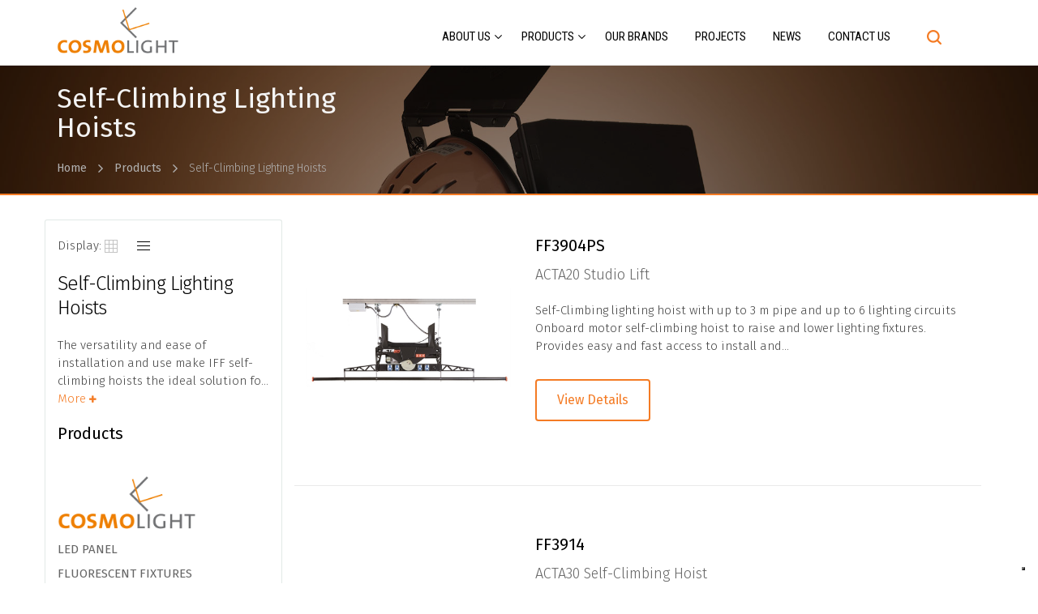

--- FILE ---
content_type: text/html; charset=utf-8
request_url: https://cosmolight.it/category/list/7064/self-climbing-lighting-hoists
body_size: 8996
content:


<!DOCTYPE html>
<html xmlns="http://www.w3.org/1999/xhtml" xmlns:og="http://ogp.me/ns#" xmlns:fb="https://www.facebook.com/2008/fbml">
<head>

    <!-- Google Tag Manager -->
    <script>
        (function (w, d, s, l, i) {
            w[l] = w[l] || []; w[l].push({
                'gtm.start':
                    new Date().getTime(), event: 'gtm.js'
            }); var f = d.getElementsByTagName(s)[0],
                j = d.createElement(s), dl = l != 'dataLayer' ? '&l=' + l : ''; j.async = true; j.src =
                    'https://www.googletagmanager.com/gtm.js?id=' + i + dl; f.parentNode.insertBefore(j, f);
        })(window, document, 'script', 'dataLayer', 'GTM-P9BHMGC');</script>
    <!-- End Google Tag Manager -->

    <meta charset="utf-8">
    <meta name="viewport" content="width=device-width, initial-scale=1.0, maximum-scale=1">
    <title>Self-Climbing Lighting Hoists - Cosmolight</title>
    <link href="/Content/css/bootstrap.css" rel="stylesheet"/>
<link href="/Content/css/style.css" rel="stylesheet"/>
<link href="/Content/Arko-css/ark-style.css" rel="stylesheet"/>
<link href="/Content/Arko-css/animate.css" rel="stylesheet"/>


    <link rel="canonical" href="https://cosmolight.it/category/list/7064/self-climbing-lighting-hoists" />

    <meta name="description" property="og:description" content="The versatility and ease of installation and use make IFF self-climbing hoists the ideal solution for high lighting grids and frequent set changes in ... " />
    <meta name="abstract" content="The versatility and ease of installation and use make IFF self-climbing hoists the ideal solution for high lighting grids and frequent set changes in ... " />
    <meta name="keywords" property="keywords" content="" />
    <meta name="rating" content="general" />
    <link href="/Content/images/icons/favicon.png" rel="shortcut icon" type="image/x-icon">

    <meta property="og:title" content="Self-Climbing Lighting Hoists" />
    <meta property="og:type" content="article" />
    <meta property="og:url" content="" />

    <meta property="og:image" content="" />
    <meta property="og:site_name" content="Cosmolight" />
    <meta property="og:description" content="The versatility and ease of installation and use make IFF self-climbing hoists the ideal solution for high lighting grids and frequent set changes in ... " />

    <script type="text/javascript">
        var _iub = _iub || [];
        _iub.csConfiguration = { "floatingPreferencesButtonDisplay": "bottom-right", "invalidateConsentWithoutLog": true, "lang": "en", "perPurposeConsent": true, "reloadOnConsent": true, "siteId": 535257, "cookiePolicyId": 7835326, "cookiePolicyUrl": "https://www.cosmolight.it/Pages/CookiePolicy", "banner": { "acceptButtonColor": "#F47C22", "acceptButtonDisplay": true, "closeButtonRejects": true, "customizeButtonColor": "#4C4C4C", "customizeButtonDisplay": true, "explicitWithdrawal": true, "listPurposes": true, "position": "float-bottom-left", "rejectButtonColor": "#F47C22", "rejectButtonDisplay": true } };
    </script>
    <script type="text/javascript" src="//cdn.iubenda.com/cs/iubenda_cs.js" charset="UTF-8" async></script>

    <!-- Begin Cookie Consent plugin by Silktide - http://silktide.com/cookieconsent -->
    <!--<script type="text/javascript">
        window.cookieconsent_options = { "message": "We use cookies to give you the best possible experience on our site. By continuing to use the site you agree to our use of cookies.", "dismiss": "Got it!", "learnMore": "More info", "link": "http://www.iubenda.com/privacy-policy/7835326/cookie-policy", "theme": "light-floating", "target": "_blank" };
    </script>

    <script type="text/javascript" src="//cdnjs.cloudflare.com/ajax/libs/cookieconsent2/1.0.9/cookieconsent.min.js"></script>-->
    <!-- End Cookie Consent plugin -->


    <script>
        (function (i, s, o, g, r, a, m) {
            i['GoogleAnalyticsObject'] = r; i[r] = i[r] || function () {
                (i[r].q = i[r].q || []).push(arguments)
            }, i[r].l = 1 * new Date(); a = s.createElement(o),
                m = s.getElementsByTagName(o)[0]; a.async = 1; a.src = g; m.parentNode.insertBefore(a, m)
        })(window, document, 'script', 'https://www.google-analytics.com/analytics.js', 'ga');

        ga('create', 'UA-74894262-13', 'auto');
        ga('send', 'pageview');
    </script>
</head>
<body>

    <!-- Google Tag Manager (noscript) -->
    <noscript>
        <iframe src="https://www.googletagmanager.com/ns.html?id=GTM-P9BHMGC"
                height="0" width="0" style="display:none;visibility:hidden"></iframe>
    </noscript>
    <!-- End Google Tag Manager (noscript) -->


    <!-- Preloader -->
    <div id="preloader">
        <div id="status">&nbsp;</div>
    </div>

    <!-- WRAPPER -->
    <div class="wrapper">

        <!-- HEADER -->
        <header class="header sides">

            <!-- MENU DEI TRE BRAND -->
            <!--<div class="brand">
                <div class="container">
                    <div class="col-md-12 col-sm-12 text-right top-menu">
                        <a href="https://www.quartzcolor.com/" target="_blank" class="pull-right">QUARTZCOLOR</a>
                        <a href="https://www.iff.it" target="_blank" class="pull-right">IFF</a>
                    </div>
                </div>
            </div>-->
            <!-- FINE MENU DEI TRE BRAND -->

            <div class="container htop">
                <div class="col-md-3 col-sm-2 col-xs-1">

                    <div class="logo pull-left">
                            <a href="/"><img alt="Cosmolight logo" title="Cosmolight logo" src="/Content/images/logo-cosmolight-vert.png"></a>                     </div>
                    
                </div>

                <!-- Main Menù -->
                




<div class="col-md-8 col-sm-9 col-xs-10 mainmenu">
    <!-- MENU MOBILE -->
    <button type="button" class="navbar-toggle" data-toggle="collapse" data-target="#navbar-collapse">
        <span class="sr-only">Toggle navigation</span>
        <span class="icon-bar"></span>
        <span class="icon-bar"></span>
        <span class="icon-bar"></span>
    </button>
    <!--FINE MENU MOBILE -->

    <!-- MENU -->
    <div class="collapse navbar-collapse" id="navbar-collapse">
        <nav>
            <ul class="nav navbar-nav text-center font-roboto-c">
                
                <li class="dropdown arko-dropdown-menushop">
                    <a href="javascript:" class="dropdown-toggle" data-toggle="dropdown">About Us</a>
                    <ul class="dropdown-menu">
                        <li><a href="/AboutUs">About Us</a></li>
                        <li><a href="https://timeline.cosmolight.it/">Timeline</a></li>
                    </ul>
                </li>
                <li class="dropdown dropdown-menushop">
                    <a data-toggle="dropdown" class="dropdown-toggle" href="javascript:">Products</a>

                    <div class="menushop dropdown-menu">
                        <div class="divtable">

                            <div class="col-md-3 col-sm-2 category-list">
                                <ul class="shop-category">
                                    <li style="min-height: 60px;">
                                        <img style="width: 123px;" alt="Cosmolight logo" title="Cosmolight logo" src="/Content/images/logo-cosmolight-vert.png">
                                    </li>
                                        <li><a href="/category/grid/8070/led-panel" data-img="img-8070">LED Panel</a></li>
                                        <li><a href="/category/grid/6/fluorescent-fixtures" data-img="img-6">Fluorescent Fixtures</a></li>
                                        <li><a href="/category/grid/5/tungsten-fixtures" data-img="img-5">Tungsten Fixtures</a></li>
                                        <li><a href="/category/grid/1033/portable-lighting-kits" data-img="img-1033">Portable Lighting Kits</a></li>
                                        <li><a href="/category/grid/7/multilamp-fixtures" data-img="img-7">Multilamp Fixtures</a></li>
                                        <li><a href="/category/grid/1048/accessories" data-img="img-1048">Accessories</a></li>
                                </ul>
                            </div>

                            <div class="col-md-3 col-sm-2 category-list">
                                <ul class="shop-category">
                                    <li style="min-height: 60px;"><img style="width: 115px;" alt="IFF logo" title="Cosmolight logo" src="/Content/images/logo-IFF_2.png"></li>
                                        <li><a href="/category/grid/7059/pantographs" data-img="img-7059">Pantographs</a></li>
                                        <li><a href="/category/grid/7063/scenery-chandelier-hoists" data-img="img-7063">Scenery &amp; Chandelier Hoists</a></li>
                                        <li><a href="/category/grid/7064/self-climbing-lighting-hoists" data-img="img-7064">Self-Climbing Lighting Hoists</a></li>
                                        <li><a href="/category/grid/7065/lighting-hoists" data-img="img-7065">Lighting Hoists</a></li>
                                        <li><a href="/category/grid/7062/heavy-duty-lighting-hoists" data-img="img-7062">Heavy Duty Lighting Hoists</a></li>
                                        <li><a href="/category/grid/4070/control-systems" data-img="img-4070">Control Systems</a></li>
                                        <li><a href="/category/grid/4071/top-rail-system" data-img="img-4071">Top Rail System</a></li>
                                </ul>
                            </div>


                            <div class="col-md-3 col-sm-2 category-list">
                                <ul class="shop-category">
                                    <li style="min-height: 60px;"><img style="width: 170px; margin-top:15px;" alt="Quartzcolor logo" title="Cosmolight logo" src="/Content/images/logo-quartzcolor.png"></li>
                                        <li><a href="/category/grid/2059/led-fresnels" data-img="img-2059">LED Fresnels</a></li>
                                        <li><a href="/category/grid/2060/tungsten-fresnels" data-img="img-2060">Tungsten Fresnels</a></li>
                                        <li><a href="/category/grid/2061/fill-softlights" data-img="img-2061">Fill Softlights</a></li>
                                        <li><a href="/category/grid/2063/cyclorama-softlights" data-img="img-2063">Cyclorama Softlights</a></li>
                                        <li><a href="/category/grid/5059/lighting-accessories" data-img="img-5059">Lighting Accessories</a></li>
                                        <li><a href="/category/grid/8075/legacy-products" data-img="img-8075">LEGACY PRODUCTS </a></li>
                                </ul>
                            </div>

                            <div class="col-md-3 category-imgs hidden-xs">
                                <ul>
                                        <li id="img-8070">
                                                <a href="/category/grid/8070/led-panel">
                                                    <img alt="LED Panel" title="LED Panel" src="https://img.cosmolight.it/Content/imgdb/categories/THU_2979156c-52a8-41e4-910c-48980fd92e88.png">
                                                </a>
                                        </li>
                                        <li id="img-6">
                                                <a href="/category/grid/6/fluorescent-fixtures">
                                                    <img alt="Fluorescent Fixtures" title="Fluorescent Fixtures" src="https://img.cosmolight.it/Content/imgdb/categories/THU_cb7ab26d-3c40-4f55-aad2-8bb2958973cb.png">
                                                </a>
                                        </li>
                                        <li id="img-5">
                                                <a href="/category/grid/5/tungsten-fixtures">
                                                    <img alt="Tungsten Fixtures" title="Tungsten Fixtures" src="https://img.cosmolight.it/Content/imgdb/categories/THU_535f95c8-456c-4a58-9789-405b8e18a1d3.png">
                                                </a>
                                        </li>
                                        <li id="img-1033">
                                                <a href="/category/grid/1033/portable-lighting-kits">
                                                    <img alt="Portable Lighting Kits" title="Portable Lighting Kits" src="https://img.cosmolight.it/Content/imgdb/categories/THU_98e383f5-cf42-4170-acf3-76242f28f7dc.png">
                                                </a>
                                        </li>
                                        <li id="img-7">
                                                <a href="/category/grid/7/multilamp-fixtures">
                                                    <img alt="Multilamp Fixtures" title="Multilamp Fixtures" src="https://img.cosmolight.it/Content/imgdb/categories/THU_8abf7ced-bdae-44c9-813e-12e6ab1ada72.png">
                                                </a>
                                        </li>
                                        <li id="img-1048">
                                                <a href="/category/grid/1048/accessories">
                                                    <img alt="Accessories" title="Accessories" src="https://img.cosmolight.it/Content/imgdb/categories/THU_4cb629e9-72d4-454a-8b9c-f58739a5e5ec.png">
                                                </a>
                                        </li>
                                        <li id="img-7059">
                                                <a href="/category/grid/7059/pantographs">
                                                    <img alt="Pantographs" title="Pantographs" src="https://img.cosmolight.it/Content/imgdb/categories/THU_16cd050f-80d8-46b0-aec1-c7e20df067d9.png">
                                                </a>
                                        </li>
                                        <li id="img-7063">
                                                <a href="/category/grid/7063/scenery-chandelier-hoists">
                                                    <img alt="Scenery &amp; Chandelier Hoists" title="Scenery &amp; Chandelier Hoists" src="https://img.cosmolight.it/Content/imgdb/categories/THU_cc03ef47-09c7-4d88-85d5-19aa439608ea.png">
                                                </a>
                                        </li>
                                        <li id="img-7064">
                                                <a href="/category/grid/7064/self-climbing-lighting-hoists">
                                                    <img alt="Self-Climbing Lighting Hoists" title="Self-Climbing Lighting Hoists" src="https://img.cosmolight.it/Content/imgdb/categories/THU_c80ba83d-b22b-4971-85c1-f7df4e063f67.png">
                                                </a>
                                        </li>
                                        <li id="img-7065">
                                                <a href="/category/grid/7065/lighting-hoists">
                                                    <img alt="Lighting Hoists" title="Lighting Hoists" src="https://img.cosmolight.it/Content/imgdb/categories/THU_e6946685-935e-486e-952b-229aac3dc590.png">
                                                </a>
                                        </li>
                                        <li id="img-7062">
                                                <a href="/category/grid/7062/heavy-duty-lighting-hoists">
                                                    <img alt="Heavy Duty Lighting Hoists" title="Heavy Duty Lighting Hoists" src="https://img.cosmolight.it/Content/imgdb/categories/THU_803f396a-fd13-49a2-81de-b680100130cb.png">
                                                </a>
                                        </li>
                                        <li id="img-4070">
                                                <a href="/category/grid/4070/control-systems">
                                                    <img alt="Control Systems" title="Control Systems" src="https://img.cosmolight.it/Content/imgdb/categories/THU_6990031d-b2e5-4de7-ba78-beab57f16684.png">
                                                </a>
                                        </li>
                                        <li id="img-4071">
                                                <a href="/category/grid/4071/top-rail-system">
                                                    <img alt="Top Rail System" title="Top Rail System" src="https://img.cosmolight.it/Content/imgdb/categories/THU_c5e2254e-6a93-4a03-9669-0cdfd142beac.png">
                                                </a>
                                        </li>
                                        <li id="img-2059">
                                                <a href="/category/grid/2059/led-fresnels">
                                                    <img alt="LED Fresnels" title="LED Fresnels" src="https://img.cosmolight.it/Content/imgdb/categories/THU_5b267cd0-b2fd-46d1-9db7-51c409c4b6ee.png">
                                                </a>
                                        </li>
                                        <li id="img-2060">
                                                <a href="/category/grid/2060/tungsten-fresnels">
                                                    <img alt="Tungsten Fresnels" title="Tungsten Fresnels" src="https://img.cosmolight.it/Content/imgdb/categories/THU_6ed86bec-bde0-4ed5-b3bc-148368031e4d.png">
                                                </a>
                                        </li>
                                        <li id="img-2061">
                                                <a href="/category/grid/2061/fill-softlights">
                                                    <img alt="Fill Softlights" title="Fill Softlights" src="https://img.cosmolight.it/Content/imgdb/categories/THU_7fa72dbb-2a2b-49b3-8a6e-82cfddc0005f.png">
                                                </a>
                                        </li>
                                        <li id="img-2063">
                                                <a href="/category/grid/2063/cyclorama-softlights">
                                                    <img alt="Cyclorama Softlights" title="Cyclorama Softlights" src="https://img.cosmolight.it/Content/imgdb/categories/THU_0cdd7706-819d-44fd-884a-527397d8d40c.png">
                                                </a>
                                        </li>
                                        <li id="img-5059">
                                                <a href="/category/grid/5059/lighting-accessories">
                                                    <img alt="Lighting Accessories" title="Lighting Accessories" src="https://img.cosmolight.it/Content/imgdb/categories/THU_563ba009-89b2-48b9-8ec0-43a58adecf36.png">
                                                </a>
                                        </li>
                                        <li id="img-8075">
                                        </li>
                                </ul>
                            </div>

                            
                        </div>
                    </div>

                </li>
                <li class="dropdown">
                    <a href="/OurBrands">Our Brands</a>
                </li>
                <li class="dropdown">
                    <a href="/Projects">Projects</a>
                </li>
                <li class="dropdown">
                    <a href="/News">News</a>
                </li>
                <li class="dropdown">
                    <a href="/ContactUs">Contact Us</a>
                </li>
            </ul>
        </nav>
    </div>
    <!--FINE MENU -->

</div>

<div class="col-md-1 col-sm-1 hidden-xs iconmenu pull-right">
    <a href="#" class="a-search"><i class="custom-icon custom-icon-ico-search"></i></a>
</div>
<div class="search">
    <div class="container">
        <form action="/Pages/SearchResults" method="get">
            <div class="col-sm-6 col-sm-offset-3 col-xs-10">
                <input id ="search" name="search" type="text" autofocus placeholder="Start typing...">
            </div>
            <div class="col-md-1 col-xs-2">
                <a href="" class="sclose"><i class="cosmo-custom-icon custom-icon-lightclose"></i></a>
            </div>
        </form>
    </div>
</div>
                <!-- // Main Menù  -->
            </div>
        </header>
        <!--FINE HEADER -->
        <!-- CONTENUTO PAGINA -->
        <div class="content">

            


<!-- HOME -->
<div class="overlay home x-small-size">
    <div class="bg bg-shop" data-stellar-background-ratio="0.1"></div>
    <div class="container vmiddle">
        <div class="row">
            <div class="col-md-4">
                
                <h1>Self-Climbing Lighting Hoists</h1>
                <ol class="breadcrumb">
                    <li><a href="/" title="">Home</a></li>

                    <li><i class="fa fa-angle-right"></i></li>
                    <li><a href="/category/grid/7064/self-climbing-lighting-hoists" title="">Products</a></li>
                    <li><i class="fa fa-angle-right"></i></li>
                    <li class="active">Self-Climbing Lighting Hoists</li>
                </ol>
            </div>
        </div>
    </div>
</div>
<!-- /.home -->

<!-- CONTAINER -->

<!-- /.container -->

<!-- CONTAINER: catalog-list -->
<div class="container catalog catalog-list">

    <!-- SIDEBAR DESKTOP -->
    <!-- catalog-bar -->
    <div class="col-md-3 catalog-bar hidden-sm hidden-xs">
        <span>Display: </span>
        <nav class="grid-nav">
            <a href="/category/grid/7064/self-climbing-lighting-hoists" title="View Grid"><i class="custom-icon custom-icon-icon-grid"></i></a>
            <a href="#" class="active" title="View List"><i class="custom-icon custom-icon-icon-list"></i></a>
        </nav>

        <!-- widget -->
        <div class="widget">
            <h3>Self-Climbing Lighting Hoists</h3>
            <p class="minimize">The versatility and ease of installation and use make IFF self-climbing hoists the ideal solution for high lighting grids and frequent set changes in television studios that require a quick and easy change of lighting sets. For payloads up to 160kg.</p>

            <h4 class="black">Products</h4>
            



<nav>
    <ul class='t-nav'><li class="cat-sito"><img src="/Content/images/logo-cosmolight-vert.png"></li><li data-id='8070'><a href='/category/grid/8070/led-panel'>LED Panel</a></li><li data-id='6'><a href='/category/grid/6/fluorescent-fixtures'>Fluorescent Fixtures</a><ul style='padding-left: 15px;'><li data-id='1035'><a href='/category/grid/1035/fluorescent-fixtures-brivido-series'>Brivido Series</a></li></ul></li><li data-id='5'><a href='/category/grid/5/tungsten-fixtures'>Tungsten Fixtures</a><ul style='padding-left: 15px;'><li data-id='1032'><a href='/category/grid/1032/tungsten-fixtures-pinza'>Pinza</a></li><li data-id='1031'><a href='/category/grid/1031/tungsten-fixtures-uniflood'>Uniflood </a></li><li data-id='1030'><a href='/category/grid/1030/tungsten-fixtures-cosmobeam'>Cosmobeam</a></li><li data-id='1029'><a href='/category/grid/1029/tungsten-fixtures-cosmobroad'>Cosmobroad</a></li></ul></li><li data-id='1033'><a href='/category/grid/1033/portable-lighting-kits'>Portable Lighting Kits</a><ul style='padding-left: 15px;'><li data-id='1068'><a href='/category/grid/1068/portable-lighting-kits-uniflood-cosmokit'>Uniflood Cosmokit</a></li><li data-id='1067'><a href='/category/grid/1067/portable-lighting-kits-cosmobeam-cosmokit'>Cosmobeam Cosmokit</a></li></ul></li><li data-id='7'><a href='/category/grid/7/multilamp-fixtures'>Multilamp Fixtures</a><ul style='padding-left: 15px;'><li data-id='1070'><a href='/category/grid/1070/multilamp-fixtures-jumbo'>Jumbo</a></li><li data-id='1037'><a href='/category/grid/1037/multilamp-fixtures-minibrute'>Minibrute</a></li></ul></li><li data-id='1048'><a href='/category/grid/1048/accessories'>Accessories</a><ul style='padding-left: 15px;'><li data-id='4060'><a href='/category/grid/4060/accessories-network'>Network</a></li><li data-id='1055'><a href='/category/grid/1055/accessories-stands'>Stands</a></li><li data-id='1058'><a href='/category/grid/1058/accessories-clamps'>Clamps</a></li></ul></li></ul><ul class='t-nav'><li class="cat-sito"><img src="/Content/images/logo-IFF_2.png"></li><li data-id='7059'><a href='/category/grid/7059/pantographs'>Pantographs</a><ul style='padding-left: 15px;'><li data-id='7060'><a href='/category/grid/7060/pantographs-manual-pantographs'>Manual Pantographs</a></li><li data-id='7061'><a href='/category/grid/7061/pantographs-motorized-pantographs'>Motorized Pantographs</a></li></ul></li><li data-id='7063'><a href='/category/grid/7063/scenery-chandelier-hoists'>Scenery & Chandelier Hoists</a></li><li data-id='7064'><a href='/category/grid/7064/self-climbing-lighting-hoists'>Self-Climbing Lighting Hoists</a></li><li data-id='7065'><a href='/category/grid/7065/lighting-hoists'>Lighting Hoists</a></li><li data-id='7062'><a href='/category/grid/7062/heavy-duty-lighting-hoists'>Heavy Duty Lighting Hoists</a></li><li data-id='4070'><a href='/category/grid/4070/control-systems'>Control Systems</a></li><li data-id='4071'><a href='/category/grid/4071/top-rail-system'>Top Rail System</a><ul style='padding-left: 15px;'><li data-id='4088'><a href='/category/grid/4088/top-rail-system-rails'>Rails</a><ul style='padding-left: 15px;'><li data-id='7066'><a href='/category/grid/7066/top-rail-system-rails-rail-50'>Rail 50</a></li><li data-id='7067'><a href='/category/grid/7067/top-rail-system-rails-rail-60'>Rail 60</a></li><li data-id='7068'><a href='/category/grid/7068/top-rail-system-rails-rail-80'>Rail 80</a></li></ul></li><li data-id='4087'><a href='/category/grid/4087/top-rail-system-rail-junctions'>Rail Junctions</a></li><li data-id='4086'><a href='/category/grid/4086/top-rail-system-end-stops'>End Stops</a></li><li data-id='4073'><a href='/category/grid/4073/top-rail-system-brackets'>Brackets</a><ul style='padding-left: 15px;'><li data-id='4074'><a href='/category/grid/4074/top-rail-system-brackets-extension-brackets'>Extension brackets</a></li></ul></li><li data-id='4089'><a href='/category/grid/4089/top-rail-system-single-carriages'>Single Carriages</a><ul style='padding-left: 15px;'><li data-id='4090'><a href='/category/grid/4090/top-rail-system-single-carriages-motorized-carriages'>Motorized Carriages</a></li></ul></li><li data-id='4079'><a href='/category/grid/4079/top-rail-system-double-carriages'>Double Carriages</a></li><li data-id='4075'><a href='/category/grid/4075/top-rail-system-cable-carriages'>Cable Carriages</a></li><li data-id='4078'><a href='/category/grid/4078/top-rail-system-cyclorama-carriages-switches'>Cyclorama Carriages-Switches</a></li><li data-id='4080'><a href='/category/grid/4080/top-rail-system-drop-arms'>Drop Arms</a><ul style='padding-left: 15px;'><li data-id='4081'><a href='/category/grid/4081/top-rail-system-drop-arms-extension-tubes'>Extension tubes</a></li><li data-id='4082'><a href='/category/grid/4082/top-rail-system-drop-arms-telescopic-drop-arm-extensions'>Telescopic Drop-arm Extensions</a></li><li data-id='4083'><a href='/category/grid/4083/top-rail-system-drop-arms-d-telescopic-drop-arm-extensions'>"D" Telescopic Drop-arm Extensions</a></li><li data-id='4085'><a href='/category/grid/4085/top-rail-system-drop-arms-st-telescopic-drop-arm-extensions'>"ST" Telescopic Drop-arm Extensions</a></li><li data-id='4084'><a href='/category/grid/4084/top-rail-system-drop-arms-telescopic-operating-poles'>Telescopic Operating Poles</a></li></ul></li><li data-id='4072'><a href='/category/grid/4072/top-rail-system-arms-and-adapters'>Arms and Adapters</a></li><li data-id='4076'><a href='/category/grid/4076/top-rail-system-clamps'>Clamps</a><ul style='padding-left: 15px;'><li data-id='4077'><a href='/category/grid/4077/top-rail-system-clamps-safety-steel-cables'>Safety steel cables</a></li></ul></li></ul></li></ul><ul class='t-nav'><li class="cat-sito"><img src="/Content/images/logo-quartzcolor.png"></li><li data-id='2059'><a href='/category/grid/2059/led-fresnels'>LED Fresnels</a><ul style='padding-left: 15px;'><li data-id='7071'><a href='/category/grid/7071/led-fresnels-studio-led-x-series-plus-bi-color'>Studio LED X Series PLUS BI-COLOR</a></li><li data-id='7070'><a href='/category/grid/7070/led-fresnels-studio-led-x-series-plus'>Studio LED X Series PLUS</a></li></ul></li><li data-id='2060'><a href='/category/grid/2060/tungsten-fresnels'>Tungsten Fresnels</a><ul style='padding-left: 15px;'><li data-id='3059'><a href='/category/grid/3059/tungsten-fresnels-studio-fresnels'>Studio Fresnels</a></li><li data-id='2068'><a href='/category/grid/2068/tungsten-fresnels-bambino-fresnels'>Bambino Fresnels</a></li></ul></li><li data-id='2061'><a href='/category/grid/2061/fill-softlights'>Fill Softlights</a><ul style='padding-left: 15px;'><li data-id='2072'><a href='/category/grid/2072/fill-softlights-arturo'>Arturo</a></li><li data-id='2071'><a href='/category/grid/2071/fill-softlights-ghost'>Ghost</a></li></ul></li><li data-id='2063'><a href='/category/grid/2063/cyclorama-softlights'>Cyclorama Softlights</a><ul style='padding-left: 15px;'><li data-id='2076'><a href='/category/grid/2076/cyclorama-softlights-iris'>Iris</a></li><li data-id='2075'><a href='/category/grid/2075/cyclorama-softlights-orion'>Orion</a></li></ul></li><li data-id='5059'><a href='/category/grid/5059/lighting-accessories'>Lighting Accessories</a><ul style='padding-left: 15px;'><li data-id='5063'><a href='/category/grid/5063/lighting-accessories-barndoors'>Barndoors</a></li><li data-id='5064'><a href='/category/grid/5064/lighting-accessories-scrims-crates'>Scrims & Crates</a></li><li data-id='5065'><a href='/category/grid/5065/lighting-accessories-gel-frames'>Gel frames</a></li><li data-id='6059'><a href='/category/grid/6059/lighting-accessories-arms-adapters'>Arms & Adapters</a></li><li data-id='6061'><a href='/category/grid/6061/lighting-accessories-clamps'>Clamps</a></li><li data-id='6062'><a href='/category/grid/6062/lighting-accessories-steel-safety-cables'>Steel safety cables</a></li><li data-id='6063'><a href='/category/grid/6063/lighting-accessories-operating-poles'>Operating Poles</a></li><li data-id='6064'><a href='/category/grid/6064/lighting-accessories-stands'>Stands</a></li></ul></li><li data-id='8075'><a href='/category/grid/8075/legacy-products'>LEGACY PRODUCTS </a></li></ul>
</nav>

        </div>
        <!-- /.widget -->
    </div>
    <!-- /.catalog-bar -->
    <!-- fine SIDEBAR -->

    <!-- SIDEBAR MOBILE -->
    <!-- catalog-bar -->
    <div class="col-md-12 catalog-bar hidden-md hidden-lg">
        <span>Display: </span>
        <nav class="grid-nav">
            <a href="/category/grid/7064/self-climbing-lighting-hoists" title="View Grid"><i class="custom-icon custom-icon-icon-grid"></i></a>
            <a href="#" class="active" title="View List"><i class="custom-icon custom-icon-icon-list"></i></a>
        </nav>

        <!-- widget -->
        <div class="widget">
            <h3>Self-Climbing Lighting Hoists</h3>
            <p class="minimize">The versatility and ease of installation and use make IFF self-climbing hoists the ideal solution for high lighting grids and frequent set changes in television studios that require a quick and easy change of lighting sets. For payloads up to 160kg.</p>
            
            <h3 class="hand" data-parent="#faq" data-target="#faq-4" data-toggle="collapse">Products <span class="color"><strong>+</strong></span></h3>
            <div class="panel-body collapse" id="faq-4">
                <!-- Categories List -->
                



<nav>
    <ul class='t-nav'><li class="cat-sito"><img src="/Content/images/logo-cosmolight-vert.png"></li><li data-id='8070'><a href='/category/grid/8070/led-panel'>LED Panel</a></li><li data-id='6'><a href='/category/grid/6/fluorescent-fixtures'>Fluorescent Fixtures</a><ul style='padding-left: 15px;'><li data-id='1035'><a href='/category/grid/1035/fluorescent-fixtures-brivido-series'>Brivido Series</a></li></ul></li><li data-id='5'><a href='/category/grid/5/tungsten-fixtures'>Tungsten Fixtures</a><ul style='padding-left: 15px;'><li data-id='1032'><a href='/category/grid/1032/tungsten-fixtures-pinza'>Pinza</a></li><li data-id='1031'><a href='/category/grid/1031/tungsten-fixtures-uniflood'>Uniflood </a></li><li data-id='1030'><a href='/category/grid/1030/tungsten-fixtures-cosmobeam'>Cosmobeam</a></li><li data-id='1029'><a href='/category/grid/1029/tungsten-fixtures-cosmobroad'>Cosmobroad</a></li></ul></li><li data-id='1033'><a href='/category/grid/1033/portable-lighting-kits'>Portable Lighting Kits</a><ul style='padding-left: 15px;'><li data-id='1068'><a href='/category/grid/1068/portable-lighting-kits-uniflood-cosmokit'>Uniflood Cosmokit</a></li><li data-id='1067'><a href='/category/grid/1067/portable-lighting-kits-cosmobeam-cosmokit'>Cosmobeam Cosmokit</a></li></ul></li><li data-id='7'><a href='/category/grid/7/multilamp-fixtures'>Multilamp Fixtures</a><ul style='padding-left: 15px;'><li data-id='1070'><a href='/category/grid/1070/multilamp-fixtures-jumbo'>Jumbo</a></li><li data-id='1037'><a href='/category/grid/1037/multilamp-fixtures-minibrute'>Minibrute</a></li></ul></li><li data-id='1048'><a href='/category/grid/1048/accessories'>Accessories</a><ul style='padding-left: 15px;'><li data-id='4060'><a href='/category/grid/4060/accessories-network'>Network</a></li><li data-id='1055'><a href='/category/grid/1055/accessories-stands'>Stands</a></li><li data-id='1058'><a href='/category/grid/1058/accessories-clamps'>Clamps</a></li></ul></li></ul><ul class='t-nav'><li class="cat-sito"><img src="/Content/images/logo-IFF_2.png"></li><li data-id='7059'><a href='/category/grid/7059/pantographs'>Pantographs</a><ul style='padding-left: 15px;'><li data-id='7060'><a href='/category/grid/7060/pantographs-manual-pantographs'>Manual Pantographs</a></li><li data-id='7061'><a href='/category/grid/7061/pantographs-motorized-pantographs'>Motorized Pantographs</a></li></ul></li><li data-id='7063'><a href='/category/grid/7063/scenery-chandelier-hoists'>Scenery & Chandelier Hoists</a></li><li data-id='7064'><a href='/category/grid/7064/self-climbing-lighting-hoists'>Self-Climbing Lighting Hoists</a></li><li data-id='7065'><a href='/category/grid/7065/lighting-hoists'>Lighting Hoists</a></li><li data-id='7062'><a href='/category/grid/7062/heavy-duty-lighting-hoists'>Heavy Duty Lighting Hoists</a></li><li data-id='4070'><a href='/category/grid/4070/control-systems'>Control Systems</a></li><li data-id='4071'><a href='/category/grid/4071/top-rail-system'>Top Rail System</a><ul style='padding-left: 15px;'><li data-id='4088'><a href='/category/grid/4088/top-rail-system-rails'>Rails</a><ul style='padding-left: 15px;'><li data-id='7066'><a href='/category/grid/7066/top-rail-system-rails-rail-50'>Rail 50</a></li><li data-id='7067'><a href='/category/grid/7067/top-rail-system-rails-rail-60'>Rail 60</a></li><li data-id='7068'><a href='/category/grid/7068/top-rail-system-rails-rail-80'>Rail 80</a></li></ul></li><li data-id='4087'><a href='/category/grid/4087/top-rail-system-rail-junctions'>Rail Junctions</a></li><li data-id='4086'><a href='/category/grid/4086/top-rail-system-end-stops'>End Stops</a></li><li data-id='4073'><a href='/category/grid/4073/top-rail-system-brackets'>Brackets</a><ul style='padding-left: 15px;'><li data-id='4074'><a href='/category/grid/4074/top-rail-system-brackets-extension-brackets'>Extension brackets</a></li></ul></li><li data-id='4089'><a href='/category/grid/4089/top-rail-system-single-carriages'>Single Carriages</a><ul style='padding-left: 15px;'><li data-id='4090'><a href='/category/grid/4090/top-rail-system-single-carriages-motorized-carriages'>Motorized Carriages</a></li></ul></li><li data-id='4079'><a href='/category/grid/4079/top-rail-system-double-carriages'>Double Carriages</a></li><li data-id='4075'><a href='/category/grid/4075/top-rail-system-cable-carriages'>Cable Carriages</a></li><li data-id='4078'><a href='/category/grid/4078/top-rail-system-cyclorama-carriages-switches'>Cyclorama Carriages-Switches</a></li><li data-id='4080'><a href='/category/grid/4080/top-rail-system-drop-arms'>Drop Arms</a><ul style='padding-left: 15px;'><li data-id='4081'><a href='/category/grid/4081/top-rail-system-drop-arms-extension-tubes'>Extension tubes</a></li><li data-id='4082'><a href='/category/grid/4082/top-rail-system-drop-arms-telescopic-drop-arm-extensions'>Telescopic Drop-arm Extensions</a></li><li data-id='4083'><a href='/category/grid/4083/top-rail-system-drop-arms-d-telescopic-drop-arm-extensions'>"D" Telescopic Drop-arm Extensions</a></li><li data-id='4085'><a href='/category/grid/4085/top-rail-system-drop-arms-st-telescopic-drop-arm-extensions'>"ST" Telescopic Drop-arm Extensions</a></li><li data-id='4084'><a href='/category/grid/4084/top-rail-system-drop-arms-telescopic-operating-poles'>Telescopic Operating Poles</a></li></ul></li><li data-id='4072'><a href='/category/grid/4072/top-rail-system-arms-and-adapters'>Arms and Adapters</a></li><li data-id='4076'><a href='/category/grid/4076/top-rail-system-clamps'>Clamps</a><ul style='padding-left: 15px;'><li data-id='4077'><a href='/category/grid/4077/top-rail-system-clamps-safety-steel-cables'>Safety steel cables</a></li></ul></li></ul></li></ul><ul class='t-nav'><li class="cat-sito"><img src="/Content/images/logo-quartzcolor.png"></li><li data-id='2059'><a href='/category/grid/2059/led-fresnels'>LED Fresnels</a><ul style='padding-left: 15px;'><li data-id='7071'><a href='/category/grid/7071/led-fresnels-studio-led-x-series-plus-bi-color'>Studio LED X Series PLUS BI-COLOR</a></li><li data-id='7070'><a href='/category/grid/7070/led-fresnels-studio-led-x-series-plus'>Studio LED X Series PLUS</a></li></ul></li><li data-id='2060'><a href='/category/grid/2060/tungsten-fresnels'>Tungsten Fresnels</a><ul style='padding-left: 15px;'><li data-id='3059'><a href='/category/grid/3059/tungsten-fresnels-studio-fresnels'>Studio Fresnels</a></li><li data-id='2068'><a href='/category/grid/2068/tungsten-fresnels-bambino-fresnels'>Bambino Fresnels</a></li></ul></li><li data-id='2061'><a href='/category/grid/2061/fill-softlights'>Fill Softlights</a><ul style='padding-left: 15px;'><li data-id='2072'><a href='/category/grid/2072/fill-softlights-arturo'>Arturo</a></li><li data-id='2071'><a href='/category/grid/2071/fill-softlights-ghost'>Ghost</a></li></ul></li><li data-id='2063'><a href='/category/grid/2063/cyclorama-softlights'>Cyclorama Softlights</a><ul style='padding-left: 15px;'><li data-id='2076'><a href='/category/grid/2076/cyclorama-softlights-iris'>Iris</a></li><li data-id='2075'><a href='/category/grid/2075/cyclorama-softlights-orion'>Orion</a></li></ul></li><li data-id='5059'><a href='/category/grid/5059/lighting-accessories'>Lighting Accessories</a><ul style='padding-left: 15px;'><li data-id='5063'><a href='/category/grid/5063/lighting-accessories-barndoors'>Barndoors</a></li><li data-id='5064'><a href='/category/grid/5064/lighting-accessories-scrims-crates'>Scrims & Crates</a></li><li data-id='5065'><a href='/category/grid/5065/lighting-accessories-gel-frames'>Gel frames</a></li><li data-id='6059'><a href='/category/grid/6059/lighting-accessories-arms-adapters'>Arms & Adapters</a></li><li data-id='6061'><a href='/category/grid/6061/lighting-accessories-clamps'>Clamps</a></li><li data-id='6062'><a href='/category/grid/6062/lighting-accessories-steel-safety-cables'>Steel safety cables</a></li><li data-id='6063'><a href='/category/grid/6063/lighting-accessories-operating-poles'>Operating Poles</a></li><li data-id='6064'><a href='/category/grid/6064/lighting-accessories-stands'>Stands</a></li></ul></li><li data-id='8075'><a href='/category/grid/8075/legacy-products'>LEGACY PRODUCTS </a></li></ul>
</nav>

                <!-- // Categories List  -->
            </div>
        </div>
        <!-- /.widget -->
    </div>
    <!-- /.catalog-bar -->
    <!-- FINE SIDEBAR -->


    <!-- catalog-content -->
    <div class="col-md-9">







<div class="row citem border-bottom">
    <div class="col-sm-4">
        <a href="/product/13050/acta20-studio-lift">

                <img src="https://img.cosmolight.it/Content/imgdb/DEF_2fa6cbc9-c1e7-4fd6-9606-b8e29fe748be.png" alt="ACTA20 Studio Lift" title="ACTA20 Studio Lift">

        </a>
    </div>
    <div class="col-sm-8 cdescription">
        <div class="row">
            <h5><a href="/product/13050/acta20-studio-lift" class="black">FF3904PS </a></h5>
            <div class="cost">ACTA20 Studio Lift</div>
        </div>
        <br>
        <p>Self-Climbing lighting hoist with up to 3 m pipe and up to 6 lighting circuits      Onboard motor self-climbing hoist to raise and lower lighting fixtures. Provides easy and fast access to install and... </p>
        <a href="/product/13050/acta20-studio-lift" class="btn btn-primary">View Details</a>
    </div>
</div>





<div class="row citem border-bottom">
    <div class="col-sm-4">
        <a href="/product/8053/acta30-self-climbing-hoist">

                <img src="https://img.cosmolight.it/Content/imgdb/DEF_1574f4f5-82e5-42f2-8045-d612c7490698.png" alt="ACTA30 Self-Climbing Hoist" title="ACTA30 Self-Climbing Hoist">

        </a>
    </div>
    <div class="col-sm-8 cdescription">
        <div class="row">
            <h5><a href="/product/8053/acta30-self-climbing-hoist" class="black">FF3914</a></h5>
            <div class="cost">ACTA30 Self-Climbing Hoist</div>
        </div>
        <br>
        <p>Self-Climbing lighting hoist with up to 4 m pipe and up to 9 lighting circuits. Max drop up to 12.6 m.      Onboard motor self-climbing hoist to raise and lower lighting fixtures. Provides easy and fa... </p>
        <a href="/product/8053/acta30-self-climbing-hoist" class="btn btn-primary">View Details</a>
    </div>
</div>    


        <div class="divider"></div>
        <div class="divider"></div>

    </div>
    <!-- /catalog-content -->

</div>
<!-- /.container -->





        </div>
        <!--FINE CONTENUTO PAGINA -->



    </div>
    <!-- /.wrapper -->
    <!-- FOOTER -->
    <footer class="footer">
        <!-- CONTAINER -->
        <div class="container foorow-1 foorow">
            <div class="row">
                <div class="col-md-4 col-sm-6 fabout">
                    <h3>About Us</h3>
                    <p>
                        At COSMOLIGHT, we design and build a comprehensive range of lighting fixtures and rigging products for television,
                        broadcast, video productions, theatres, auditoria and architectural applications worldwide. <br />
                        From a small set to a large TV studio, our customers can rely on dedicated technical support for planning and design,
                        budgeting, installation, operation, and maintenance at all times.
                    </p>

                </div>

                
                <div class="col-md-3 col-sm-6">
                    <h3>Contact Us</h3>
                    <address>
                        Tel +39 0774 354418<br>
                        Fax +39 0774 355568<br>
                        <a href="/cdn-cgi/l/email-protection#70191e161f30131f031d1f1c191718045e1904"><span class="__cf_email__" data-cfemail="acc5c2cac3eccfc3dfc1c3c0c5cbc4d882c5d8">[email&#160;protected]</span></a><br>
                        <br>
                        Via Emilio Segrè snc<br>
                        00012 Guidonia Montecelio – Rome<br>
                        ITALY
                    </address>
                    <h3>Legal</h3>
                    <nav>
                        <ul class="links">
                            <li><a href="/Pages/PrivacyPolicy">Privacy Policy</a></li>
                            <li><a href="/Pages/CookiePolicy">Cookie Policy</a></li>
                            <li><a href="/Pages/GeneralTerms">General terms of sale and delivery</a></li>
                            <li><a href="/Pages/WebsiteTerms">Website terms and conditions of use</a></li>
                            <li><a href="/Content/images/QualityPolicy.pdf" target="_blank">Politica della qualità</a></li>
                            
                        </ul>
                    </nav>
                </div>
                <div class="col-md-5 col-sm-6">
                    
                    <h3>Newsletter</h3>
                    <div id="newsletter-form">
                        <form id="frmNewsletter" action="/Newsletter/Subscribe" method="post">
                            <input name="Email" ID="Email" placeholder="Your Email" required type="email" class="pull-left">
                            <input name="chkPrivacy" ID="chkPrivacy" required type="checkbox" style="margin: 0px 0px 4px 0px !important;">
                            <label for="chkPrivacy"> I Agree the <a href="/Pages/PrivacyPolicy">Privacy policy of this site</a></label><br>
                            <input type="submit" id="btnNewsletter" class="btn btn-default pull-right" value="OK" />
                        </form>
                        <div class="success-block"></div>
                        <p>Sign up for COSMOLIGHT news</p>
                    </div>
                    <hr />

                    <a href="/Content/images/Certificati_ISO.pdf" target="_blank">
                        <img src="/Content/images/ISO-9001_bw.png" style="
                            margin-bottom: 40px;
                            display: block;
                            width: 120px;
                        ">
                    </a>
                    <img src="/Content/images/blocco_loghi_fse_1.png" width="50%" />


                </div>
            </div>
        </div>
        <!-- /.container -->

        <div class="separator foorow-1 foorow"></div>

        <!-- CONTAINER -->
        <div class="container">
            <div class="row foorow-3 foorow">
                <div class="col-md-3">
                    <a href="/" class="logo"><img alt="Cosmolight logo" title="Cosmolight logo" src="/Content/images/cosmolight-logo-footer.png" width="120px"></a>

                </div>
                <div class="col-md-6 text-center">
                    <p>&copy; 2016 cosmolight. All Rights Reserved - P.I. IT01243351002</p>
                    <small style="font-size: 11px;">Developed by: <strong><a href="https://www.arkomedia.it" target="_blank">Arkomedia web agency</a></strong></small>
                </div>
                <div class="col-md-3 col-sm-5">
                    <ul class="social pull-right">
                        <li><a href="https://www.linkedin.com/company-beta/11049373/" target="_blank" title="Cosmolight on linkedin"><i class="fa fa-linkedin"></i></a></li>
                        <li><a href="https://www.facebook.com/Cosmolight-Srl-303682883465820/" target="_blank" title="Cosmolight on facebook"><i class="fa fa-facebook"></i></a></li>
                        <li><a href="https://twitter.com/COSMOlight_srl" target="_blank" title="Cosmolight on twitter"><i class="fa fa-twitter"></i></a></li>
                        <li><a href="https://www.youtube.com/channel/UC95BRrK10pKXToCR2gvQNxQ/" target="_blank" title="Cosmolight on youtube"><i class="fa fa-youtube"></i></a></li>
                    </ul>
                </div>
            </div>
        </div>
        <!-- /.container -->
    </footer>
    <!-- /.FINE FOOTER -->
    <!-- ScrollTop Button -->
    <a href="#" class="scrolltop">
        <i class="custom-icon custom-icon-scrolltop"></i>
    </a>

    <script data-cfasync="false" src="/cdn-cgi/scripts/5c5dd728/cloudflare-static/email-decode.min.js"></script><script src="/Content/js/jquery-2.1.1.min.js"></script>
<script src="/Content/js/bootstrap.min.js"></script>
<script src="/Content/js/jquery.plugins.js"></script>
<script src="/Content/js/custom.js"></script>
<script src="/Content/js/wow.js"></script>

    <script src="https://maps.googleapis.com/maps/api/js?v=3.exp&amp;sensor=false"></script>
    <script src="/Scripts/jquery.validate.js"></script>
<script src="/Scripts/jquery.validate.unobtrusive.js"></script>







    <script>
   jQuery(function(){

    var minimized_elements = $('p.minimize');

    minimized_elements.each(function(){
        var t = $(this).text();
        if(t.length < 100) return;

        $(this).html(
            t.slice(0,100)+'<span>... </span><a href="#" class="more">More <i class="fa fa-plus"></i></a>'+
            '<span style="display:none;">'+ t.slice(100,t.length)+' <a href="#" class="less">Less <i class="fa fa-minus"></i></a></span>'
        );

    });

    $('a.more', minimized_elements).click(function(event){
        event.preventDefault();
        $(this).hide().prev().hide();
        $(this).next().show();
    });

    $('a.less', minimized_elements).click(function(event){
        event.preventDefault();
        $(this).parent().hide().prev().show().prev().show();
    });

});
    </script>


    <script>
        // extend range validator method to treat checkboxes differently
        var defaultRangeValidator = $.validator.methods.range;
        $.validator.methods.range = function (value, element, param) {
            if (element.type === 'checkbox') {
                // if it's a checkbox return true if it is checked
                return element.checked;
            } else {
                // otherwise run the default validation function
                return defaultRangeValidator();
            }
        }


    </script>



<script defer src="https://static.cloudflareinsights.com/beacon.min.js/vcd15cbe7772f49c399c6a5babf22c1241717689176015" integrity="sha512-ZpsOmlRQV6y907TI0dKBHq9Md29nnaEIPlkf84rnaERnq6zvWvPUqr2ft8M1aS28oN72PdrCzSjY4U6VaAw1EQ==" data-cf-beacon='{"version":"2024.11.0","token":"6ba87cc02fdb4a889ea94fd2b80dbc5b","r":1,"server_timing":{"name":{"cfCacheStatus":true,"cfEdge":true,"cfExtPri":true,"cfL4":true,"cfOrigin":true,"cfSpeedBrain":true},"location_startswith":null}}' crossorigin="anonymous"></script>
</body>
</html>

--- FILE ---
content_type: text/css
request_url: https://cosmolight.it/Content/css/style.css
body_size: 46195
content:
/*------------------------------------------------------------------
[ Master Stylesheet ]

Project:	Camaro - Responsive Multipurpose Template
Version:	1.1
Last change:	10/24/14

-------------------------------------------------------------------*/


/* Import fonts */

@import url(font-awesome.min.css);
@import url(https://fonts.googleapis.com/css?family=Roboto+Slab:100,400,300,700&subset=latin,cyrillic-ext);
@import url(https://fonts.googleapis.com/css?family=Fira+Sans:300,400,500,700,400italic,500italic|Roboto+Condensed:400,700);


/*------------------------------------------------------------------
[ Table of contents ]

0. Reset
1. Layout
2. Typography
    2.1. Headings
    2.2. Buttons
    2.3. Camaro Icons
    2.4. Custom Themes Icons
    2.5. Colors
    2.6. Tabs
    2.7. Pagination
3. Preloader
4. Scrolltop
5. Header
    5.1. Header Layout
    5.2. Header Cart
    5.3. Mainmenu
    5.4. Sidemenu
    5.5. Menu Table
    5.6. Search
6. Home
7. Content
    7.1. Content Layout
    7.2. Page Header
    7.3. Search Results
    7.4. Facts
    7.5. Progresses
8. Forms
    8.1. General Styles
    8.2. jSlider (input type 'range')
    8.3. Custom select ('chosen')
    8.4. Newsletters
    8.5. Comments
9. Countdown
10. Slider
    10.1. General Styles
    10.2. Logotypes ('.logos')
    10.3. Fullwidth ('.oneslider')
    10.4. Popup Slider
    10.5. Pricing Slider
    10.6. Arrows
    10.7. Slider Pagination
11. Gallery
12. Catalog
13. Cart
14. Audio Player ('mejs')
15. Tooltips ('tooltipster')
16. Team
    16.1. Team List
    16.2. Team Item
    16.3. Hover images
    16.4. Team details
17. Vacancy
18. Google Maps
19. Blog
20. YouTube video player ('ytplayer')
21. Popup
    21.1 Popup General
    21.2. Popup: Team
    21.3. Popup Login
    21.4. Popup Slider ('magnific')
22. History
23. Page 404
24. Footer
25. Splash
26. Responsive styles

-------------------------------------------------------------------*/


/*------------------------------------------------------------------
[ 0. RESET ]
-------------------------------------------------------------------*/

html {
    font-size:100%;
    sx-font-smoothing: grayscale;
    -webkit-font-smoothing: antialiased;
}

body,
div,
span,
h1,
h2,
h3,
h4,
h5,
h6,
p,
em,
a,
img,
strong,
sub,
b,
u,
i,
ul,
li,
form,
label {
    border:0;
    outline:0;
    vertical-align:baseline;
    background:transparent;
    font-size:100%;
    margin:0;
    padding:0;
}

a:active,
a:hover,
a:focus,
input:active,
button:active,
button,
textarea:focus,
input:focus {
    outline:0;
    text-decoration: none;
}

ins {
    text-decoration:none;
}

input,
select,
button,
textarea {
    font-size:100%;
    margin:0;
    padding:0;
}

button,
input,
select,
textarea {
    font-size:100%;
    vertical-align:baseline;
    margin:0;
}

button,
input[type=button],
input[type=reset],
input[type=submit] {
    cursor:pointer;
    overflow:visible;
}

button[disabled],
input[disabled] {
    cursor:default;
}

article,
aside,
details,
figcaption,
figure,
footer,
header,
menu,
nav,
section,
summary {
    display:block;
    margin:0;
    padding:0;
}

img {
    border:0;
}

.none {
    display:none;
}

ul,
ol{
    margin-bottom: 30px;
    list-style: none;
}

ol {
    margin: 0 0 0 10px;
    padding: 0;
    counter-reset: num;
}

ol li:before {
    content: counter(num) '. ';
    counter-increment: num;
}

ol ol li:before {
    content: counters(num, '.') ' ';
}


table {
    border-collapse:collapse;
}

table {
    width:100%;
    margin-bottom:35px;
    font-size:18px;
}

table:last-child{
    margin-bottom: 0;
}

.table-responsive{
    border: 0;
}

.table-responsive table{
    margin-bottom: 20px;
}

table th {
    font-size:20px;
    color:#000;
    text-align:left;
    font-weight:400;
    border-bottom:1px solid #EAEAEA;
    padding:15px 28px;
}

table td{
    white-space:nowrap;
    padding:10px 28px;
}

table tbody tr:first-child td {
    padding-top:30px;
}

table tbody tr:last-child td {
    padding-bottom:30px;
}

table tr.last > *{
    padding-top: 20px !important;
}


table td a,
[class*=skin-] table td a{
    color:#000;
}

table td a:hover {
    color:#f47b24;
}

table .pclose {
    position:static!important;
    display:inline-block;
}

table .td-descr {
    white-space:normal;
}

table .counting {
    font-size:20px;
}

.table > thead > tr > th{
    font-weight: 300;
    border-bottom: 1px solid #D6D6D6;
    line-height: 22px;
    padding: 22px 30px;
}

.table > thead > tr.highlight > th{
    border-bottom: 0;
}

.table > thead > tr > th:first-child{
    border-radius: 3px 0 0 3px;
}

.table > thead > tr > th:last-child{
    border-radius: 0 3px 3px 0;
}

.table > tbody > tr > th,
.table > tfoot > tr > th,
.table > tbody > tr > td,
.table > tfoot > tr > td{
    line-height: 30px;
    padding: 0 30px;
}

.table > tbody > tr > td{
    border: 0;
}

.table > tfoot > tr > td{
    border-top: 1px solid #EAEAEA;
    padding: 22px 30px;
    line-height: 22px;
}

.table tbody tr:first-child td{
    padding-top: 25px;
}

.table tbody tr:last-child td{
    padding-bottom: 25px;
}

/*TABELLA PAGINA CONTATTI*/
table.contact {
    font-size:14px;
}
table.contact th {
    font-size:18px;
    padding:10px 15px;
}
table.contact td{
    padding:10px 15px;
}
table.contact > tbody > tr{
    border-bottom: 1px solid #e1e1e1;
}
.table.contact > thead > tr > th{
    line-height: 18px;
    padding: 10px 15px;
}
.table.contact > tbody > tr > td{
    border: 0;
    padding: 10px 15px 0px;
}
.table.contact tbody tr:first-child td {
  padding-top: 20px;
}
.table.contact > tfoot > tr > td {
  padding: 10px 15px;
}
table.contact h5{
    margin-bottom: 0px;
    font-weight: 400;
}
table.contact a{
    color: #e7543d;
    font-weight: 400;
}
table.contact a:hover{
    color: inherit;
}
table.contact i.fa{
    color: #ccc;
}
/*FINE TABELLA PAGINA CONTATTI*/

.embed-responsive.embed-responsive-16by9 {
    padding-bottom: 56.25%;
}

.embed-responsive.embed-responsive-4by3 {
    padding-bottom: 75%;
}

.embed-responsive {
    display: block;
    height: 0;
    overflow: hidden;
    padding: 0;
    position: relative;
    margin-bottom: 45px;
}

.embed-responsive .embed-responsive-item,
.embed-responsive iframe,
.embed-responsive embed,
.embed-responsive object {
    border: 0 none;
    bottom: 0;
    height: 100%;
    left: 0;
    position: absolute;
    top: 0;
    width: 100%;
}

.col-md-4 .embed-responsive,
.col-md-3 .embed-responsive{
    margin-bottom: 25px;
}


/*------------------------------------------------------------------
[ 1. LAYOUT ]
-------------------------------------------------------------------*/

body {
    font-family: 'Fira Sans', sans-serif;
    font-size:15px;
    line-height:22px;
    color:#444;
    font-weight:300;
    overflow-x:hidden;
    width:100%;
}

body.container{
    padding-top: 0 !important;
    padding-bottom: 0 !important;
}

body.container .footer .container:last-child{
    padding-bottom: 0;
}

.overlay,
.overlay > * {
    position:relative;
}

.overlay:after {
    /*opacity:.3;
    background-color:#191919;*/
    opacity: 0.4;
    background-color: rgb(0, 0, 0);
    left:0;
    top:0;
    display:block!important;
    content:"";
    height:100%;
    position:absolute;
    width:100%;
}

.overlay.grey-bg:after{
    background-color: #323232;
    opacity: .9;
}

.overlay.color-bg:after{
    background-color: #282828;
    opacity: 1;
}

.container {
    padding:55px 0;
}

.container:last-child {
    padding-bottom:110px;
}

.container .container:last-child{
    padding-bottom: 15px;
}

.highlight .container {
    padding: 75px 0;
}
.highlight.small-padding .container {
    padding: 35px 0px;
}

.no-border,
.no-border *{
    border: 0 !important;
}

.no-padding{
    padding: 0 !important;
}

.no-margin{
    margin: 0 !important;
}

.padding-top-0{
    padding-top: 0 !important;
}

.padding-top-big {
    margin-top:150px!important;
    padding-top: 0;
}

.padding-top {
    padding-top:90px!important;
}

.padding-top-medium{
    padding-top: 60px !important;
}

.padding-medium{
    padding-top: 90px !important;
    padding-bottom: 90px !important;
}

.padding-bottom {
    padding-bottom:65px!important;
}

.padding-bottom-0 {
    padding-bottom:0px!important;
}

.padding-bottom-big{
    padding-bottom: 180px !important;
}

.padding-bottom-huge {
    padding-bottom:370px!important;
}

.margin-top {
    margin-top:90px!important;
}

.margin-top-big {
    margin-top:150px!important;
}

.margin-bottom{
    margin-bottom:90px!important;
}

.row {
    margin-left:0;
    margin-right:0;
}

.row .row,
.row + .row {
    margin-top:35px;
}

.row .row:first-child {
    margin-top:0;
}

.row.border-bottom + .row{
    margin-top: 40px;
}

.inforow > [class*=col-]{
    margin-bottom: 30px;
}

.inforow{
    margin-bottom: -30px;
    overflow: hidden;
}

.block {
    overflow:hidden;
    display:block !important;
}

button.block {
    width:100%;
}

.equal {
    display:table;
    width:100%;
}

.equal > * {
    display:table-cell !important;
    box-sizing:border-box;
    float:none;
    margin:0;
    padding:40px 20px 0;
}

.big-padding {
    padding:120px 0!important;
}

.separator {
    height:1px;
    background-color:#2D2D2D;
    border:0;
    overflow:hidden;
    clear:both;
    width:100%;
    content:'\0020';
    font-size:1px;
}

.divider {
    padding: 20px 0;
}

.circle,
.circle:after,
.circle img {
    border-radius:100%;
    -webkit-transform: translateZ(0);
    display: inline-block;
}

.inline > * {
    margin-left:30px;
    display:inline-block;
    vertical-align:middle;
}

.inline > :first-child {
    margin-left:0;
}

.rel{
    position: relative;
}

.static{
    position: static !important;
}

.inline-block{
    display: inline-block;
    vertical-align: middle;
    margin-right: 10px;
}

.inline-block:last-child{
    margin-right: 0;
}

.middle{
    vertical-align: middle !important;
}

.huge-size{
    height: 660px;
}

.large-size{
    height: 480px;
}

.medium-size{
    height: 310px;
}

.small-size{
    height: 200px;
}

.x-small-size{
    height:160px;
}

.divtable{
    display: table;
    width: 100%;
}

.divtable > *{
    display: table-cell;
    float: none;
}

/*------------------------------------------------------------------
[ 2. TYPOGRAPHY ]
-------------------------------------------------------------------*/

/* [ 2.1 HEADINGS ] */

h1,
.h1{
    font-size:42px;
    margin:0 0 20px;
    color: #000;
    font-weight: 400;
    line-height: 44px;
}

h2,
.h2{
    font-size:30px;
    letter-spacing:-2px;
    color:#000;
    margin:0 0 10px;
    font-weight:400;
}

h3,
.h3{
    font-size:24px;
    line-height: 30px;
    color:#000;
    font-weight:300;
    letter-spacing:-1px;
    margin:0 0 20px;
}

h4,
.h4{
    font-size:20px;
    line-height: 30px;
    font-weight:300;
    margin:0 0 20px;
}

h5,
.h5{
    font-size:18px;
    line-height:30px;
    font-weight:300;
    margin-bottom: 20px;
}

h6,
.h6{
    font-size:17px;
    color:#000;
    line-height:30px;
    font-weight:300;
    margin-bottom:20px;
}

.light {
    font-weight:300!important;
}

.normal {
    font-weight:400!important;
}

.strong, strong{
    font-weight: 500!important;
}

h3 strong,
h4 strong {
    font-weight:400;
}

h3 + h5 {
    margin-top:-15px;
}

h4 + small{
    margin-top: -20px;
}

h1 small{
    font-size: 38px;
    color: #000;
    font-weight: 300;
}

h2 small{
    font-size: 26px;
    font-weight: 300;
    letter-spacing: 0;
}

h2 i {
    margin-right:10px;
}

.h-icon i {
    width:33px;
    margin-left:-33px;
    position:relative;
    font-size:18px;
    top:-2px;
}

.huge {
    font-size:55px !important;
    line-height: 60px;
    margin-bottom:7px !important;
}

small {
    font-size:15px;
    line-height:26px;
    color:#999;
    font-weight:300;
    display:block;
}

mark{
    padding: 0 3px;
    background-color: #f47b24;
    color: #fff;
}

.label-default{
    background-color: #F2F2F2 !important;
    color: inherit;
}

.label-warning{
    background-color: #FFF799 !important;
    color: inherit;
}

.label-info{
    background-color: #A1E4FE !important;
    color: inherit;
}

.label-success{
    background-color: #C6F1C0 !important;
    color: inherit;
}

.label-inverse{
    background-color: #252525 !important;
}

.box-inline{
    color: #fff;
    padding: 14px 30px;
    margin-bottom: 30px;
    border-radius: 5px;
    position: relative;
}

.box-inline *{
    color: #fff;
    display: inline-block;
    vertical-align: middle;
    font-weight: 300;
    line-height: 1;
}

.box-inline .icon{
    margin-right: 38px;
}

.box-inline .pull-right{
    position: absolute;
    top:50%;
    right: 30px;
    margin: -11px 0 0 0;
}

.hand{
    cursor: pointer;
}

p {
    margin-bottom:20px;
}

.first-letter{
    font-size: 48px;
    line-height: 1;
    color: #000;
    float: left;
    margin: 0 15px 0 0;
}

h1.lead {
    font-size:28px;
    color:#333;
    font-weight:400;
    margin-bottom:0;
    line-height:52px;
}

p + .btn {
    margin-top:10px;
}

a{
    color:#f47b24;
    text-decoration:none;
}

a.black:hover{
    color: #f47b24 !important;
}

a:hover,
a:focus,
[class*=theme-] a:hover,
[class*=theme-] a:focus{
    text-decoration:none;
    color:inherit;
}

blockquote{
    border-left: 1px solid #f47b24;
    color: #808080;
    padding: 0 0 0 20px;
    margin: 0 20px 20px;
    font-size: inherit;
}

blockquote.highlight{
    border-radius: 4px;
    border: 0 !important;
    padding: 12px 17px 17px;
}

blockquote.normal{
    border: 0;
    color: #333333;
}

blockquote.lead {
    border:0 !important;
    font-size:32px;
    color:#000;
    line-height:38px;
    font-weight:300;
    margin-bottom:30px;
    padding:0;
}

.step {
    font-size:55px;
    color:#acacac;
    line-height:1;
    font-weight:100;
    margin-bottom:20px;
}

.color {
    color:#f47b24;
}

.color-ccc{
    color: #ccc !important;
}

.inherit{
    color: inherit;
}

.text-highlight {
    font-size:30px;
    color:#000;
    margin-bottom:25px;
}

sup {
    font-size:40%;
    line-height:1;
    margin-right:6px;
    position:relative;
    top:.4em;
    vertical-align:top;
}

a,
i,
input,
button,
.mask,
.recentworks li a:after,
a img,
.nav-tabs a span,
.img *,
.img-link:after,
.img figure:before,
.img figure:after,
.item figure:before,
.item figure:after,
.item:before,
.item:hover:before,
.aimg:before{
    -webkit-transition: all .3s ease;
    -ms-transition: all .3s ease;
    transition: all .3s ease;
}

.font-open-sans{
    font-family: 'Open Sans', sans-serif;
}

.font-raleway{
    font-family: 'Raleway', sans-serif;
}

.font-ubuntu{
    font-family: 'Ubuntu', sans-serif;
}

.font-roboto-c{
    font-family: 'Roboto Condensed', sans-serif;
}


/* [ 2.2 BUTTONS ] */

.btn{
    line-height: 50px;
    font-size:16px;
    cursor:pointer;
    text-align:center;
    border-radius:4px;
    display:inline-block;
    padding:0 25px;
    position: relative;
    outline: none !important;
    -webkit-transition: color .3s ease, background .3s ease, border-color .3s ease, opacity .3s ease;
    -moz-transition: color .3s ease, background .3s ease, border-color .3s ease, opacity .3s ease;
    -ms-transition: color .3s ease, background .3s ease, border-color .3s ease, opacity .3s ease;
    transition: color .3s ease, background .3s ease, border-color .3s ease, opacity .3s ease;
}

.btn:active{
    box-shadow: none;
}

.btn.btn-default {
    background-color:#f47b24;
    color:#fff;
    border-color:transparent;
}

.btn.btn-default:hover {
    opacity: .85 !important;
    border-color:transparent;
}

.btn.btn-default i {
    padding-left:0;
    opacity:0;
    width:0;
    margin-right: 0;
}

.btn.btn-default:hover i {
    padding-left:8px;
    opacity:1;
    width:auto;
}

.btn.btn-primary {
    background-color:transparent;
    color:#f47b24;
    line-height: 48px;
    border:2px solid #f47b24;
}

.btn.btn-primary:hover {
    background-color:#f47b24;
    color:#fff !important;
    border-color: transparent;
}
.text-primary {color:#f47b24;}
.btn.btn-info {
    background-color: transparent;
    line-height: 46px;
    border: 2px solid #333;
    color: #666;
}

.btn.btn-info:hover {
    background-color:#333;
    color:#fff;
}

.btn-primary.free {
    color:#B3B3B3;
    border-color:#B3B3B3;
    padding:0 50px;
}

.btn-primary.free:hover {
    color:#fff;
    background-color:#B3B3B3;
}

.btn.btn-inverse {
    background-color:transparent;
    color:#fff;
    border:2px solid #fff;
    line-height:36px;
}

.btn.btn-inverse:hover {
    background-color:#fff;
    color:#000 !important;
}

.btn.btn-lg {
    line-height:60px;
}

.btn.btn-sm {
    line-height:40px;
}

.btn.btn-xs {
    line-height:33px;
    padding: 0 20px;
}

.btn.btn-wd{
    padding: 0 40px;
}

.btn.btn-size{
    padding: 0;
    width: 130px;
}

.btn.btn-success{
    background-color: #58BA57;
    border-color: #58BA57;
}

.btn.btn-success:hover{
    background-color: #47a447;
    border-color: #47a447;
}

.btn.btn-warning{
    background-color: #F2AE42;
    border-color: #F2AE42;
}

.btn.btn-warning:hover{
    background-color: #ed9c28;
    border-color: #ed9c28;
}

.btn.btn-danger{
    background-color: #DB524C;
    border-color: #DB524C;
}

.btn.btn-danger:hover{
    background-color: #d2322d;
    border-color: #d2322d;
}

.btn i{
    margin-right: 8px;
}

.sticker{
    width: 88px;
    height: 88px;
    position: absolute;
    left: 5px;
    top: 10px;
    border-radius: 88px;
    text-align: center;
    line-height: 88px;
    text-transform: uppercase;
    color: #fff;
    font-size: 18px;
    font-weight: 400;
    z-index: 2;
}

.sticker.sticker-new{
    background-color: #3B3B3B;
}

.sticker.sticker-top{
    background-color: #E6E6E6;
    color: #000;
}

.sticker.sticker-sale{
    background-color: #f47b24;
}

.half-opacity{
    opacity: .5;
}


/* [ 2.3 CAMARO ICONS ] */

@font-face {
    font-family: "camaro";
    src:url("../fonts/camaro.eot");
    src:url("../fonts/camaro.eot?#iefix") format("embedded-opentype"),
    url("../fonts/camaro.woff") format("woff"),
    url("../fonts/camaro.ttf") format("truetype"),
    url("../fonts/camaro.svg#camaro") format("svg");
    font-weight: normal;
    font-style: normal;

}

[data-icon]:before {
    font-family: "camaro" !important;
    content: attr(data-icon);
    font-style: normal !important;
    font-weight: normal !important;
    font-variant: normal !important;
    text-transform: none !important;
    speak: none;
    line-height: 1;
    -webkit-font-smoothing: antialiased;
    -moz-osx-font-smoothing: grayscale;
}

[class^="icon-"]:before,
[class*=" icon-"]:before {
    font-family: "camaro" !important;
    font-style: normal !important;
    font-weight: normal !important;
    font-variant: normal !important;
    text-transform: none !important;
    speak: none;
    line-height: 1;
    -webkit-font-smoothing: antialiased;
    -moz-osx-font-smoothing: grayscale;
}

.icon-armchair-chair-streamline:before {
    content: "a";
}
.icon-arrow-streamline-target:before {
    content: "b";
}
.icon-backpack-streamline-trekking:before {
    content: "c";
}
.icon-bag-shopping-streamline:before {
    content: "d";
}
.icon-barbecue-eat-food-streamline:before {
    content: "e";
}
.icon-barista-coffee-espresso-streamline:before {
    content: "f";
}
.icon-bomb-bug:before {
    content: "g";
}
.icon-book-dowload-streamline:before {
    content: "h";
}
.icon-book-read-streamline:before {
    content: "i";
}
.icon-caddie-shop-shopping-streamline:before {
    content: "j";
}
.icon-caddie-shopping-streamline:before {
    content: "k";
}
.icon-camera-photo-polaroid-streamline:before {
    content: "l";
}
.icon-camera-photo-streamline:before {
    content: "m";
}
.icon-camera-streamline-video:before {
    content: "n";
}
.icon-chaplin-hat-movie-streamline:before {
    content: "o";
}
.icon-chef-food-restaurant-streamline:before {
    content: "p";
}
.icon-clock-streamline-time:before {
    content: "q";
}
.icon-cocktail-mojito-streamline:before {
    content: "r";
}
.icon-computer-network-streamline:before {
    content: "s";
}
.icon-computer-streamline:before {
    content: "t";
}
.icon-cook-pan-pot-streamline:before {
    content: "u";
}
.icon-crop-streamline:before {
    content: "v";
}
.icon-crown-king-streamline:before {
    content: "w";
}
.icon-danger-death-delete-destroy-skull-stream:before {
    content: "x";
}
.icon-dashboard-speed-streamline:before {
    content: "y";
}
.icon-database-streamline:before {
    content: "z";
}
.icon-delete-garbage-streamline:before {
    content: "A";
}
.icon-earth-globe-streamline:before {
    content: "B";
}
.icon-eat-food-fork-knife-streamline:before {
    content: "C";
}
.icon-eat-food-hotdog-streamline:before {
    content: "D";
}
.icon-edit-modify-streamline:before {
    content: "E";
}
.icon-email-mail-streamline:before {
    content: "F";
}
.icon-envellope-mail-streamline:before {
    content: "G";
}
.icon-eye-dropper-streamline:before {
    content: "H";
}
.icon-factory-lift-streamline-warehouse:before {
    content: "I";
}
.icon-first-aid-medecine-shield-streamline:before {
    content: "J";
}
.icon-happy-smiley-streamline:before {
    content: "K";
}
.icon-headset-sound-streamline:before {
    content: "L";
}
.icon-home-house-streamline:before {
    content: "M";
}
.icon-ibook-laptop:before {
    content: "N";
}
.icon-ink-pen-streamline:before {
    content: "O";
}
.icon-ipad-streamline:before {
    content: "P";
}
.icon-iphone-streamline:before {
    content: "Q";
}
.icon-ipod-mini-music-streamline:before {
    content: "R";
}
.icon-ipod-music-streamline:before {
    content: "S";
}
.icon-link-streamline:before {
    content: "T";
}
.icon-lock-locker-streamline:before {
    content: "U";
}
.icon-locker-streamline-unlock:before {
    content: "V";
}
.icon-macintosh:before {
    content: "W";
}
.icon-magic-magic-wand-streamline:before {
    content: "X";
}
.icon-magnet-streamline:before {
    content: "Y";
}
.icon-man-people-streamline-user:before {
    content: "Z";
}
.icon-map-pin-streamline:before {
    content: "0";
}
.icon-map-streamline-user:before {
    content: "1";
}
.icon-notebook-streamline:before {
    content: "2";
}
.icon-paint-bucket-streamline:before {
    content: "3";
}
.icon-painting-pallet-streamline:before {
    content: "4";
}
.icon-painting-roll-streamline:before {
    content: "5";
}
.icon-pen-streamline:before {
    content: "6";
}
.icon-pen-streamline-1:before {
    content: "7";
}
.icon-pen-streamline-2:before {
    content: "8";
}
.icon-pen-streamline-3:before {
    content: "9";
}
.icon-photo-pictures-streamline:before {
    content: "!";
}
.icon-settings-streamline:before {
    content: "\"";
}
.icon-settings-streamline-1:before {
    content: "#";
}
.icon-settings-streamline-2:before {
    content: "$";
}
.icon-shoes-snickers-streamline:before {
    content: "%";
}
.icon-speech-streamline-talk-user:before {
    content: "&";
}
.icon-stamp-streamline:before {
    content: "'";
}
.icon-streamline-suitcase-travel:before {
    content: "(";
}
.icon-streamline-sync:before {
    content: ")";
}
.icon-streamline-umbrella-weather:before {
    content: "*";
}
.icon-browser-streamline-window:before {
    content: "+";
}
.icon-brush-paint-streamline:before {
    content: ",";
}
.icon-bubble-comment-streamline-talk:before {
    content: "-";
}
.icon-bubble-love-streamline-talk:before {
    content: ".";
}
.icon-coffee-streamline:before {
    content: "/";
}
.icon-computer-imac:before {
    content: ":";
}
.icon-computer-imac-2:before {
    content: ";";
}
.icon-computer-macintosh-vintage:before {
    content: "<";
}
.icon-design-graphic-tablet-streamline-tablet:before {
    content: "=";
}
.icon-design-pencil-rule-streamline:before {
    content: ">";
}
.icon-diving-leisure-sea-sport-streamline:before {
    content: "?";
}
.icon-drug-medecine-streamline-syringue:before {
    content: "@";
}
.icon-food-ice-cream-streamline:before {
    content: "[";
}
.icon-frame-picture-streamline:before {
    content: "]";
}
.icon-grid-lines-streamline:before {
    content: "^";
}
.icon-handle-streamline-vector:before {
    content: "_";
}
.icon-ipod-streamline:before {
    content: "`";
}
.icon-japan-streamline-tea:before {
    content: "{";
}
.icon-laptop-macbook-streamline:before {
    content: "|";
}
.icon-like-love-streamline:before {
    content: "}";
}
.icon-micro-record-streamline:before {
    content: "~";
}
.icon-monocle-mustache-streamline:before {
    content: "\\";
}
.icon-music-note-streamline:before {
    content: "\e000";
}
.icon-music-speaker-streamline:before {
    content: "\e001";
}
.icon-picture-streamline:before {
    content: "\e002";
}
.icon-picture-streamline-1:before {
    content: "\e003";
}
.icon-receipt-shopping-streamline:before {
    content: "\e004";
}
.icon-remote-control-streamline:before {
    content: "\e005";
}

.icon-big,
.fa-big{
    font-size:60px;
    margin-bottom:10px;
    color:#000;
    line-height:1;
    height: 67px;
}

.icon-norm,
.fa-norm{
    font-size:50px;
    margin-bottom:15px;
    height: 55px;
    color:#000;
    line-height:1;
}

.icon-small,
.fa-small{
    font-size: 36px;
    height: 44px;
    line-height: 1;
}

.icon-extra-small,
.fa-extra-small{
    font-size: 32px;
}

/*------------------------------------------------------------------
[ 2.4. Custom Themes icons ]
-------------------------------------------------------------------*/

[class*=custom-icon] {
    background-image: url(../images/icons.png);
    background-repeat: no-repeat;
    display: inline-block;
    vertical-align: middle;
    position: relative;
    -webkit-transition:all 0s ease;
    -ms-transition:all 0s ease;
    transition:all 0s ease;
}

[class*=cosmo-custom-icon] {
    background-image: url(/Content/images/cosmo-icons.png);
    background-repeat: no-repeat;
    display: inline-block;
    vertical-align: middle;
    position: relative;
    -webkit-transition:all 0s ease;
    -ms-transition:all 0s ease;
    transition:all 0s ease;
}

.custom-icon-arrow-next {
    width: 53px;
    height: 53px;
    background-position: -17px -16px;
}

.custom-icon-arrow-prev {
    width: 53px;
    height: 53px;
    /*background-position: -122px -44px;*/
    background-position: -98px -15px;
}

.custom-icon-close {
    width: 22px;
    height: 22px;
    background-position: -181px -15px;
}

.custom-icon-close-s {
    width: 16px;
    height: 15px;
    min-height: 15px;
    background-position: -262px -15px;
}

a:hover .custom-icon-close-s {
    background-position: -282px -15px;
}

.custom-icon-ico-audio-pause {
    width: 13px;
    height: 13px;
    background-position: -328px -15px;
}

.custom-icon-ico-audio-play {
    width: 13px;
    height: 15px;
    background-position: -371px -15px;
}

.custom-icon-ico-audio-sound-off {
    width: 16px;
    height: 16px;
    background-position: -414px -15px;
}

.custom-icon-ico-audio-sound-on {
    width: 16px;
    height: 16px;
    background-position: -460px -15px;
}

.custom-icon-ico-cart {
    width: 19px;
    height: 18px;
    background-position: -506px -15px;
}

.custom-icon-ico-cart-w {
    width: 19px;
    height: 18px;
    background-position: -555px -15px;
}

.custom-icon-ico-collapse {
    width: 12px;
    height: 14px;
    background-position: -604px -15px;
}

.custom-icon-ico-cube {
    width: 50px;
    height: 52px;
    background-position: -646px -15px;
}

.custom-icon-ico-expand {
    width: 11px;
    height: 16px;
    background-position: -726px -15px;
}

.custom-icon-ico-menu {
    width: 12px;
    height: 12px;
    background-position: -767px -15px;
}

.custom-icon-ico-menu-w {
    width: 12px;
    height: 12px;
    background-position: -792px -15px;
}

.custom-icon-ico-monitor {
    width: 50px;
    height: 52px;
    background-position: -834px -15px;
}

.custom-icon-ico-resize {
    width: 50px;
    height: 52px;
    background-position: -914px -15px;
}

.custom-icon-ico-resize-l {
    width: 50px;
    height: 52px;
    background-position: -994px -15px;
}

.custom-icon-palette-settings {
    width: 22px;
    height: 22px;
    min-height: 22px;
    max-height: 22px;
    background-position: -396px -51px;
}

.custom-icon-palette-active-w {
    width: 10px;
    height: 7px;
    background-position: -437px -57px;
}

.custom-icon-h-caret{
    width: 9px;
    height: 5px;
    background-position: -338px -61px;
    margin-left: 15px;
}

.custom-icon-ico-search {
    width: 18px;
    height: 18px;
    background-position: -1074px -15px;
}

.custom-icon-ico-search-w {
    width: 18px;
    height: 18px;
    background-position: -1102px -15px;
}

.custom-icon-ico-video {
    width: 56px;
    height: 52px;
    background-position: -1220px -15px;
}

.custom-icon-page-prev {
    width: 6px;
    height: 11px;
    background-position: -282px -59px;
}

.custom-icon-page-next {
    width: 6px;
    height: 11px;
    background-position: -262px -59px;
}

.custom-icon-icon-grid {
    width: 16px;
    height: 16px;
    background-position: -1306px -45px;
}

a:hover .custom-icon-icon-grid,
a.active .custom-icon-icon-grid{
    background-position: -1306px -15px;
}

.custom-icon-icon-list {
    width: 16px;
    height: 11px;
    background-position: -1352px -15px;
}

a:hover .custom-icon-icon-list,
a.active .custom-icon-icon-list{
    background-position: -1352px -45px;
}


.custom-icon-lightclose {
    width: 21px;
    height: 21px;
    background-position: -1429px -52px;
}

.custom-icon-lightclose-w,
a:hover .custom-icon-lightclose{
    width: 21px;
    height: 21px;
    background-position: -1399px -52px;
}

.custom-icon-scrolltop {
    width: 60px;
    height: 60px;
    background-position: -1462px -15px;
}

a:hover .custom-icon-scrolltop {
    background-position: -1532px -15px;
}

/* [ 2.5. COLORS ] */

.bg {
    background-size:cover;
    background-repeat:no-repeat;
    width:100%;
    height:100%;
    position:absolute;
    left:0;
    top:0;
    z-index:0;
    content: '\0020';
    background-position: 50% 50%;
}

.bg[data-stellar-background-ratio] {
    background-position: 50% 0;
}

.img-bg-content{
    position: absolute;
    width: 100%;
    bottom: 0;
    z-index: -1;
}

.content .bg-content + .highlight.darker:last-child{
    margin-top: 0;
}

.bg-faq {
    background-image:url(http://placehold.it/2000x1000);
}

.bg-pricing {
    background-image:url(http://placehold.it/2000x1000);
}

.bg-testimonials {
    background-image:url(http://placehold.it/2000x1000);
}

.bg-sitemap {
    background-image:url(http://placehold.it/2000x1000);
}

.bg-contact {
    background-image:url(http://placehold.it/2000x1000);
}

.bg-text {
    background-image:url(http://placehold.it/2000x1000);
}

.bg-works {
    background-image:url(http://placehold.it/2000x1000);
}

.bg-shop {
     background-image:url(http://placehold.it/2000x1000);
}

.bg-blog {
    background-image:url(http://placehold.it/2000x1000);
}

.bg-services {
    background-image:url(http://placehold.it/2000x1000);
}

.bg-history {
    background-image:url(/Content/images/company-header.jpg);
}

.bg-team {
    background-image:url(http://placehold.it/2000x1000);
}

.bg-gallery {
    background-image:url(http://placehold.it/2000x1000);
}

.bg-about {
    background-image:url(/Content/images/slide-prova.jpg);
}

.bg-aboutme {
    background-image:url(http://placehold.it/2000x1000);
}

.bg-video {
    background-image:url(http://placehold.it/2000x1000);
}

.bg-parallax{
    background-image:url(/Content/images/parallax-bg.jpg);
}

.inverse,
.inverse *{
    color:#fff !important;
}

.inverse a:hover{
    color: #f47b24 !important;
}

.highlight {
    background-color:#F8F8F8;
}

.asphalt {
    background-color:#343434;
}

.highlight.night{
    background-color: #252525;
}

.highlight.darker {
    background-color:#F2F2F2;
    background-image:none;
}

.bg-sand{
    background-color: #E3DCD3;
}

.bg-violet{
    background-color: #F0EEF5;
}

.bg-beach{
    background-color: #F9F9F8;
}

.bg-warning{
    background-color: #E0A900;
}

.bg-info{
    background-color: #00AEEF;
}

.bg-success{
    background-color: #3CB878;
}

.bg-danger{
    background-color: #f47b24;
}

.content > .highlight.darker:last-child {
    margin-top:50px;
}

.tabs + .highlight.darker:last-child {
    margin-top:-80px;
}

.logos + .highlight.darker:last-child,
.related + .highlight.darker:last-child,
.popupslider + .highlight.darker:last-child,
.related-projects + .highlight.darker:last-child{
    margin-top:140px;
}

.grey,
.icon.grey:hover{
    color:#777 !important;
}

.def-color{
    color: #666 !important;
}

a.grey:hover{
    color: #f47b24 !important;
}

.light-grey {
    color:#b2b2b2 !important;
}

.black {
    color:#000 !important;
}

.theme {
    background-color:#f47b24;
}

.color {
    color:#f47b24!important;
}

.border-top-color {
    border-top:4px solid #f47b24;
}

.border-top {
    border-top:1px solid #EAEAEA;
}

.border-bottom {
    border-bottom:1px solid #EAEAEA;
}

.border{
    border: 1px solid #B3B3B3 !important;
}


/* [ 2.6. TABS ] */

.tabs {
    margin-bottom:80px;
    margin-top:40px;
}

.nav-tabs {
    padding-top:0;
    padding-bottom:0;
}

.nav-tabs > li > a {
    border-radius:2px 2px 0 0;
    line-height:54px;
    color:#000;
    font-size:19px;
    border-style: solid;
    border-color: transparent;
    border-width:2px 0 0;
    padding:0;
}

.nav-tabs > li > a:hover {
    color:#f47b24;
    background-color:transparent;
    border-color:transparent;
}

.nav-tabs > li.active > a,
.nav-tabs > li.active > a:hover {
    border-width: 2px 0 0;
    border-style: solid;
    border-color: #f47b24;
    background-color:#EFEFEF;
    color:#000;
}

.nav-tabs > li > a .icon {
    margin-right:10px;
    top:2px;
    position:relative;
}

.nav-tabs > li > a > span {
    line-height:28px;
    border-left:1px solid #D9D9D9;
    display:inline-block;
    padding:0 43px;
}

.nav-tabs > li.active > a span,
.nav-tabs > li.active + li > a > span,
.nav-tabs > li:first-child > a span {
    border-left-color:transparent;
}

.nav li {
    float:none;
    display:inline-block;
    padding-left: 0 !important;
}

.nav li:before{
    display: none !important;
}

.nav.nav-vertical li{
    display: block;
}

.nav.nav-vertical li a,
.nav.nav-vertical li a:hover,
.nav.nav-vertical li a:focus{
    background-color: transparent;
    border: 0;
    font-size: 18px;
    line-height: 38px;
    /*border-right: 1px solid transparent;*/
}

.nav.nav-vertical li.active a,
.nav.nav-horizontal li.active a{
    color: #f47b24;
}

.nav.nav-border-right li{
    padding: 5px 10px 0px;
    margin-bottom:15px;
} 

@media (max-width: 783px){
    .nav.nav-border-right li:last-child {
    padding-bottom: 15px;
    border-bottom: 1px solid #CCC;
    margin-bottom: 10px;
    }
}

.nav.nav-border-right li > a{
    margin-right: 20px;
}

.nav.nav-border-right li.active {
    /*border-right: 1px solid #D9D9D9;
    background-color: #f9f9f9;
    box-shadow: -1px 1px 3px rgba(0,0,0,.3);*/
    border-bottom: 1px solid #f47b24;
}

.nav.nav-border-right li h2{
    font-size: 120%;
    color: #555;
    margin: 0px;
}
.nav.nav-border-right li p{
    font-size: 90%;
    margin-bottom:0px;
    line-height:120%;
}

.nav.nav-border-right li.active h2 {
    font-size: 30px;
    letter-spacing: -2px;
    color: #000;
}
.nav.nav-border-right li.active p {
    font-size: 100%;
}

/*.nav.nav-border-right li.active > a{
    border-right: 1px solid #D9D9D9;
}*/

.nav.nav-horizontal{
    margin-bottom: 30px;
}

.nav.nav-border-bottom{
    margin-bottom: 24px;
}

.nav.nav-horizontal li a,
.nav.nav-horizontal li a:hover,
.nav.nav-horizontal li a:focus{
    background-color: transparent;
    border: 0;
    font-size: 19px;
    line-height: 28px;
    padding: 0 20px;
    border-left: 1px solid #D9D9D9 !important;
}

.nav.nav-horizontal li:first-child a,
.nav.nav-horizontal li:first-child a:hover,
.nav.nav-horizontal li:first-child a:focus{
    padding-left: 0;
    border-left-color: transparent !important;
}

.nav.nav-border-bottom li{
    margin-right: 40px;
}

.nav.nav-border-bottom li a,
.nav.nav-border-bottom li a:hover,
.nav.nav-border-bottom li a:focus{
    border-bottom-color: transparent;
    border-left-color: transparent !important;
    padding:0 0 6px;
}

.nav.nav-border-bottom li.active a{
    border-bottom: 1px solid #D9D9D9;
}


/* [ 2.7. PAGINATION ] */

ul.pagination {
    margin:-3px 0 0 -15px;
}

ul.pagination li:before {
    display:none!important;
}

ul.pagination li {
    padding-left:0!important;
    display:inline-block;
    vertical-align: top;
}

ul.pagination li a, .pagination > .disabled > a  {
    color:#000;
    width:32px;
    height:32px;
    display:block;
    line-height:32px;
    text-align:center;
    border-radius:3px;
    border:1px solid transparent;
    padding:0;
}

ul.pagination li a:hover {
    background-color:transparent;
    color:#f47b24;
    border-color:transparent;
}

ul.pagination li.active a,
ul.pagination li.active a:hover {
    background-color:#f47b24;
    border-color:transparent;
}

ul.pagination li:first-child a:hover,
ul.pagination li:last-child a:hover {
    border-color:#B3B3B3;
}

ul.pagination li:first-child {
    margin-right:5px;
}

ul.pagination li:last-child {
    margin-left:5px;
}

ul.pagination li i {
    top:-2px;
}


/*------------------------------------------------------------------
[ 3. PRELOADER ]
-------------------------------------------------------------------*/

#preloader {
    position:fixed;
    top:0;
    left:0;
    right:0;
    bottom:0;
    background-color:#fff;
    z-index:999;
}

#status {
    width:200px;
    height:200px;
    position:absolute;
    left:50%;
    top:50%;
    background-image:url(../images/preloader.gif);
    background-repeat:no-repeat;
    background-position:center;
    margin:-100px 0 0 -100px;
}

/*------------------------------------------------------------------
[ 4. SCROLLTOP ]
--------------------------------------------------------------------*/

.scrolltop {
    width:60px;
    height:60px;
    position:fixed;
    left:65px;
    bottom:65px;
    z-index:15;
    display:none;
    overflow: hidden;
}

.scrolltop:before {
    border-radius:3px;
    background-color:#808080;
    opacity:.1;
    position:absolute;
    width:100%;
    height:100%;
    content:'\0020';
    display:block;
    -webkit-transition:all .3s ease;
    -moz-transition:all .3s ease;
    -ms-transition:all .3s ease;
    transition:all .3s ease;
    z-index:-1;
}

.scrolltop:hover:before {
    background-color:#f47b24;
    opacity:1;
}


/*------------------------------------------------------------------
[ 5. HEADER ]
-------------------------------------------------------------------*/

/* [ 5.1. Header Layout ] */

.header {
    position:relative;
    background-color:#fff;
    border-bottom: 1px solid #EBEBEB;
    z-index:99;
}


.sticky .left-pos .mainmenu {
    padding-left:15px;
    text-align:center;
}

.sticky .not-sticky {
    display:block;
}

.header.sticky {
    position:fixed;
    top:0;
    left:0;
    width:100%;
    box-shadow: 0 1px 10px rgba(0,0,0,0.10);
}


/*HEADER BRAND*/
.brand{
    background: #414141;
}
/*FINE HEADER BRAND*/


.header.sticky .mainmenu .navbar-nav > li > a,
.header.sticky .hbottom .col-md-1,
.header.sticky .logo,
.header.sticky .search [class*=col-] {
    /*line-height:73px!important;*/
}

.header.sticky .logo a {
    font-size:32px;
}

.header.header-simple .htop,
.header.header-simple .contact-info,
.header.centered .hbottom .contact-info,
.not-sticky,
/*.header.sticky .htop,*/
.header.sticky .contact-info,
.header .htop .contact-info{
    display:none;
}

.header.centered .htop .contact-info{
    display: block;
}

.header.centered .logo,
.header.centered .slogan,
.page404 .logo,
.page404 .slogan{
    float: none !important;
    text-align: center;
}

.page404 .htop{
    display: block !important;
}

.header.centered.sticky .logo{
    float: left !important;
    text-align: left;
}

.header .container {
    padding:0;
}

.header.sticky .search {
    padding:15px 0;
}

.header.sticky .search input[type=text] {
    margin-top: 25px;
}

.header .logo a:hover,
.hcart-list .block a:hover,
.contact-info .a-email:hover,
.hbottom.dark a:hover,
.hbottom.dark .mainmenu .navbar-nav > li > a:hover {
    color:#f47b24;
}

.centered.header .logo,
.header.sticky .logo,
.header.header-simple .logo{
    margin-right:0;
}

.header.sticky .logo{
    text-align: left;
}

.header-simple .logo,
.hbottom .col-md-1 {
    line-height:96px;
    display: block;
}

.hcart,.hbottom .container {
    position:relative;
}

.header.sticky .nav.navbar-nav,
.sticky .left-pos .mainmenu .nav.navbar-nav {
    text-align:center;
}

.header.centered.header-simple [class*=col-md-offset]{
    margin: 0;
}

.header.centered .mainmenu{
    margin-left: 18.5%;
}

.header .htop {
    padding-top:10px;
    padding-bottom:0px;
}

.header.centered .htop {
    padding-top:45px;
    padding-bottom:35px;
}

.header.centered .htop .col-md-4:last-child {
    margin-top:10px;
}

.header .logo {
    /*margin-right:27px;*/
    font-size: 1px;
}

.header .logo a {
    font-size:36px;
    line-height:1;
    margin-top: -2px;
    color:#000;
    font-weight:700;
    display:inline-block;
    vertical-align: middle;
}

.slogan {
    color:#999 !important;
    font-size:15px;
    font-weight:400;
    line-height: 50px;
    vertical-align: middle;
    display: inline-block;
}

.sticky .header .logo a {
    vertical-align:middle;
    margin-top:-2px;
}

.header.centered .slogan{
    display: block;
}

.header .btn {
    line-height:36px;
    height:40px;
    padding:0 21px;
}

.a-login {
    margin-left: 10px;
    margin-top: -15px;
    }

.header a {
    -webkit-transition:color .3s ease,
    background .3s ease, opacity .3s ease;
}



/* [ 5.2. Header cart ] */

.hcart{
    margin-left: 50px;
}

.hcart > a,
[class*=skin-] .hcart > a{
    font-size:16px;
    color:#000;
    font-weight:300;
    line-height:38px;
}

.hcart > a i {
    margin-right:10px;
    margin-top:-3px;
}

.hcart > a:hover {
    color:#f47b24;
}

.hcart .dropdown {
    position:absolute;
    right:0;
    top:100%;
    z-index:10;
    background-color:#fff;
    text-align:left;
    box-shadow:0 0 13px rgba(0,0,0,0.1);
    display:none;
}

.hcart-list li {
    border-top:1px solid #EBEBEB;
    width:280px;
    overflow:hidden;
    padding:19px 15px 19px 0;
}

.hcart-list li:first-child {
    border-top:0;
}

.hcart-list li .fig {
    width:135px;
    text-align:center;
    float: left !important;
}

.hcart-list li .fig img {
    display:inline-block;
    vertical-align:middle;
}

.hcart-list .block {
    padding-top:10px;
}

.hcart-list .block *{
    text-align: left !important;
}

.hcart-list .block a {
    color:#000;
    font-size:16px;
    font-weight:300;
    display:block;
    line-height:24px;
}

.hcart-list .block .cost {
    color:gray;
    margin-top:5px;
}

.hcart-total {
    background-color:#F8F8F8;
    padding:20px;
}

.hcart-total > * {
    display:inline-block;
    line-height:40px;
}

.hcart-total .total {
    color:gray;
    font-size:16px;
    font-weight:300;
    margin-left:12px;
    text-align:center;
    width:140px;
}

.hcart-total .total ins {
    color:#000;
    font-weight:400;
}

.contact-info {
    line-height:96px;
    font-size:16px;
    font-weight:300;
    color:#666;
}

.left-pos .contact-info{
    text-align: right;
    float: right;
}

.contact-info .phone {
    padding-right:25px;
    border-right:1px solid #E2E2E2;
    margin-right:24px;
}

.contact-info .a-email {
    color:#000;
}

.header.centered .contact-info {
    line-height:57px;
}

.header.centered.sticky .mainmenu {
    margin-left:0;
}

.hbottom .col-md-1 a {
    display:inline-block;
    vertical-align:middle;
    line-height:normal;
    margin:0 7px 0;
    font-size: 1px;
}

a.a-search {
    content:'\0020';
    -webkit-transition:all 0s ease;
    -ms-transition:all 0s ease;
    transition:all 0s ease;
    padding-left:0;
    padding-right:0;
    line-height:70px;
}

a.a-menu {
    content:'\0020';
    padding-left:0;
    padding-right:0;
}

.hbottom.dark {
    background-color:#232323;
}

.hbottom.dark a,
.hbottom.dark .mainmenu .navbar-nav > li > a {
    color:#d9d9d9;
}

.hbottom.dark .phone {
    border-right-color:#2D2D2D;
}

.left-pos .mainmenu,
.left-pos .mainmenu .nav.navbar-nav {
    padding-left:0;
    text-align:left;
}

.header.centered .mainmenu,
.header.centered .mainmenu .nav.navbar-nav{
    text-align: center;
}

.navbar-toggle{
    float: right;
    border: 0;
    margin: 0;
    padding: 0 30px;
    display: inline-block;
    height: 60px;
    line-height: 60px;
    vertical-align: middle;
    display: none;
}

@media (max-width:480px){
    .logo img{width:200px; height:auto; margin-top:10px;}
    .navbar-toggle {padding-right: 0px;}
    .iconmenu {display:none !important;}
}

.navbar-toggle .icon-bar{
    background-color: #808080;
}

.sticky .navbar-toggle{
    line-height: 60px;
    height: 60px;
}


/* [ 5.3. Mainmenu ] */

.nav .open > a,
.nav .open > a:hover,
.nav .open > a:focus {
    background-color:transparent;
    border:0;
    text-decoration:none;
}

.mainmenu,
.dropdown-menushop,
.dropdown-menutable{
    position: static !important;
}

a.dropdown-toggle {
    padding-right: 20px !important;
}
.dropdown-menushop > a:after{
    background: url(../images/cosmo-icons.png) -338px -61px;
    width: 10px;
    height: 7px;
    top: 50%;
    margin-top: -2px;
    right: 5px;
    display: block;
    content: '\0020';
    position: absolute;
}

@media(min-width:1024px){
.mainmenu .navbar-nav {float: right !important;}

}

.mainmenu .navbar-nav > li > a {
    line-height:70px;
    padding-top:0;
    padding-bottom:0;
    color:#000;
}

.mainmenu li.active > a,
.mainmenu li > a:hover {
    color:#f47b24;
}

.mainmenu.text-left {
    padding-left:0;
}

.otherwise{
    text-align: right;
    left: auto !important;
    right: 0;
}

.otherwise a{
    text-align: right;
}

.dropdown-menu {
    box-shadow:none;
    border:0;
    background-color:#252525;
    left:-10px;
    border-radius:0;
    padding:15px 0;
}

.dropdown-menu > li > a {
    color:#8c8c8c;
    line-height:30px;
    font-size:16px;
    font-weight:300;
    position:relative;
    padding:0 50px 0 25px;
}

.dropdown-submenu {
    position:relative;
}

.dropdown-submenu>.dropdown-menu {
    top:0;
    left:100%;
    margin-top:-15px;
    margin-left:-1px;
    border-radius:0;
}

.otherwise .dropdown-menu,
.subotherwise.dropdown-menu{
    left: auto;
    right: 100%;
    text-align: right;
}

.dropdown-submenu>a:after {
    display:block;
    content:" ";
    width:4px;
    height:7px;
    position:absolute;
    right:29px;
    top:11px;
    background:url(../images/icons.png) -367px -61px no-repeat;
}

.dropdown-submenu:hover>a:after {
    border-left-color:#fff;
}

.dropdown-submenu.pull-left>.dropdown-menu {
    left:-100%;
    margin-left:10px;
    border-radius:6px 0 6px 6px;
}

.dropdown-menu > li > a:hover,
.dropdown-menu > li > a:focus,
.dropdown-menu > li:hover > a {
    background-color:transparent;
    color:#f47b24;
}

.navbar-collapse {
    padding-left:0;
    padding-right:0;
}

.nav > li > a > img {
    display:inline-block;
    vertical-align:middle;
}

.mainmenu,
.navbar-nav.text-center .dropdown {
    text-align:left;
}


.navbar-nav.text-center,
.dropdown-submenu.pull-left {
    float: none;
    text-transform: uppercase;
}

.dropdown-menu li,
.dropdown-submenu:hover>.dropdown-menu {
    display:block;
}

.collapse.in .dropdown-submenu:hover>.dropdown-menu{
    display: none;
}

.navbar-collapse.in{overflow-y:visible;}

.navbar-collapse.in .nav.navbar-nav > li,
.navbar-collapse.collapsing .nav.navbar-nav > li{
    display: block;
}

.navbar-collapse.in .mainmenu{
    width: 100%;
}

.header .collapse.in,
.header .collapsing{
    margin: 0 -15%;
    width: calc(100% + 30%);
}

.collapse.in .dropdown:last-child > a{
    border-color: transparent !important;
}

.collapse.in .navbar-nav > li > a,
.collapsing .navbar-nav > li > a,
.header.sticky .mainmenu .collapse.in .navbar-nav > li > a,
.header.sticky .mainmenu .collapsing .navbar-nav > li > a{
    line-height: 36px !important;
    text-align: left !important;
    color: #8b8b8b;
    padding-left: 0 !important;
    border-bottom: 1px solid #4B4B4B;
    position: relative;
}

.collapse.in .dropdown-menu a{
    border-bottom: 1px solid #E0E0E0;
    padding: 0 !important;
    margin-left: 20px;
    line-height: 36px !important;
    display: block;
}

.collapse.in .dropdown-menu  .dropdown-menu a{
    margin-left: 40px;
}

.collapse.in .navbar-nav,
.collapsing .navbar-nav{
    margin: 0;
    padding: 10px 30px !important;
    background-color: #252525;
}

.collapse.in .dropdown-menu{
    position: relative;
    width: 100%;
    top: 0;
    left: 0;
    padding: 0;
}

.collapse.in .menutable h4,
.collapse.in .menushop h4{
    display: none;
}

.collapse.in .divtable,
.collapse.in .divtable [class*=col-],
.collapse.in .menushop [class*=col-]{
    display: block;
    text-align: left;
    border-left: 0;
    padding: 0;
}

.collapse.in .menushop ul{
    margin: 0;
}

.collapse.in .category-imgs{
    display: none !important;
}

/*.collapse.in .dropdown > a:after,*/
.collapse.in .dropdown-submenu > a:after,
.collapse.in .dropdown-menushop > a:after{
    background: url(../images/icons.png) -312px -61px;
    width: 9px;
    height: 5px;
    top: 50%;
    margin-top: -2px;
    right: 15px;
    display: block;
    content: '\0020';
    position: absolute;
}


/* [ 5.4. SideMenu ] */

.sidemenu {
    position:fixed;
    right:0;
    top:0;
    overflow:auto;
    width:300px;
    box-sizing:border-box;
    min-height:100%;
    height:100%;
    background-color:#212121;
    z-index:100;
    color:#fff;
    display:none;
    padding:70px 40px 20px;
}

.sidemenu h4 {
    margin-bottom:20px;
}

.sidemenu .sclose {
    position:absolute;
    right:20px;
    top:20px;
}

.sidemenu ul {
    margin-bottom:30px;
}

.sidemenu li a {
    font-size:15px;
    color:#8c8c8c;
}

.sidemenu .hcart {
    margin:15px 0 42px;
}

.sidemenu .hcart > a {
    color:#8c8c8c;
}

.sidemenu a:hover {
    color:#f47b24;
}

.sidemenu .login {
    margin-bottom:38px;
}

.sidemenu ul.social li {
    margin:0 14px 0 0;
}

.sidemenu .social a,
.sidemenu .social a i {
    font-size:24px;
    color:#4D4C4C;
}

.sidemenu ul.social li a:hover,
.sidemenu ul.social li a:hover i {
    color:#fff;
}

/* [ 5.5. Menu Table ] */

.menutable {
    background-color:#252525;
    position:absolute;
    top:100%;
    left:0 !important;
    right: 0 !important;
    width:100%;
    max-width: 1200px;
    z-index:9;
    padding-top:30px;
    padding-bottom:30px;
    display:none;
    margin: auto;
    text-align: left;
}

.menutable h4 {
    margin-bottom:20px;
}

.menutable ul{
    margin-bottom: 0;
}

.menushop {
    
    border-top-color: rgba(0, 0, 0, 0.08);
    background-color: transparent;
    position: absolute;
    top: 100%;
    left: 0 !important;
    right: 0 !important;
    margin: auto;
    width: 100%;
    max-width: 970px;
    z-index: 9;
    padding-top: 0;
    padding-bottom: 0;
    overflow: hidden;
    text-align: left;
    /*box-shadow: 0px 1px 10px rgba(0,0,0,.15); 
    background: #e8e8e8;*/
}

/*.menushop {
    border: 1px solid #c8c8c8;
    border-top-color: rgba(0, 0, 0, 0.08);
    background-color:transparent;
    position:absolute;
    top:100%;
    left:0 !important;
    right:0 !important;
    margin: auto;
    width:100%;
    max-width: 1200px;
    z-index:9;
    padding-top:0;
    padding-bottom:0;
    overflow:hidden;
    text-align: left;
    /*box-shadow: 0px 1px 10px rgba(0,0,0,.15);
    background: url(/Content/images/gplay.png) repeat;
}*/

.menushop h4 {
    color:#444;
}

.menushop .divtable > *{
    display: table-cell;
    vertical-align: middle;
    /*padding: 30px 0 0 20px ;*/
}

.menushop ul{
    padding:20px 0;
}

.shop-category li {
    border-bottom: 1px solid #FFF;
    padding: 2px 0px 0px 20px !important;
}
.category-list{
    border-bottom: 2px solid #f47b24;
    background-color:#e8e8e8;
    padding: 0;
}

.category-imgs {
    border-bottom: 2px solid #f47b24;
    background-color:#fff;
    position:relative;
    padding:0 !important;
    box-shadow: 0px 2px 7px rgba(0,0,0,.1) inset;
}


.category-imgs li {
    display:none;
    text-align:center;
    font-size:1px;
}

.category-imgs li:first-child {
    display:block;
}

.category-imgs li:before {
    content:'\0020';
    display:inline-block;
    vertical-align:middle;
    height:100%;
}

.category-imgs li img {
    display:inline-block;
    vertical-align:middle;
}

.menutable [class*=col-],
.menushop [class*=col-] {
    /*padding-left:30px;*/
    /*border-left: 1px solid #c8c8c8;*/
}

.menutable [class*=col-]{
    display: table-cell;
    float: none;
}

.menutable [class*=col-]:first-child,
.menushop [class*=col-]:first-child{
    border-left: 0;
}

.menutable li a,
.menushop li a {
    color:#333;
    font-size:15px;
    line-height:30px;
}

.menutable li a:hover,
.menushop li a:hover {
    color:#f47b24;
}

/* [ 5.6. Search ] */

.header .search {
    background-color:#EBEBEB;
    position:absolute;
    left:0;
    bottom:0;
    width:100%;
    display:none;
    padding: 35px 0 20px;
    z-index: 2;
}

.header .search [class*=col-] {
    line-height:38px;
}

.header .search input[type=text] {
    background-color:transparent;
    border:0;
    color:#333;
    font-size:24px;
    font-family:'Roboto Slab', serif;
    height:34px;
    position: relative;
    line-height: 34px;
}

.header .search ::-webkit-input-placeholder {
    color:#f47b24;
}

.header .search :-moz-placeholder {
    color:#f47b24;
}

.header .search ::-moz-placeholder {
    color:#f47b24;
}

.header .search input:-ms-input-placeholder {
    color:#f47b24;
}


/*------------------------------------------------------------------
[ 6. HOME ]
-------------------------------------------------------------------*/

.home{
    color: #fff;
    position: relative;
    z-index: 4;
    overflow: hidden;
}

.home *{
    opacity: 0;
    color: #f6f6f6;
}

.home .container *,
.home .row *,
.home [class*='slider'] *{
    opacity: 1;
}

.home h1 {
    font-size:34px;
    margin:0;
    font-weight: 400;
}

.home h1 + .btn,
.home h1 + p{
    margin-top: 40px;
}

.home h3{
    color: #999;
}

.home .header{
    background-color: transparent;
}

.home .oneslider{
    margin: 0;
    position: static;
}

.home.container .oneslider{
    margin-bottom: 0;
}

.home .oneslider li{
    position: relative;
}

.oneslider .ytvideo{
    min-width: 1px !important;
    min-height: 1px !important;
}

.oneslider .mbYTP_wrapper iframe{
    z-index: 6 !important;
}

.home.container{
    padding: 0;
}

.home .container,
.home .container:last-child{
    z-index: 1;
    padding: 0;
}

/*------------------------------------------------------------------
[ 7. CONTENT ]
-------------------------------------------------------------------*/

/* [ 7.1. Content Layout ] */

.content .highlight:first-child {
    margin-bottom:45px;
    box-shadow: 0px -1px 7px rgba(0,0,0,.15) inset;
}

.content > :last-child {
    margin-bottom:0;
}

.content [class*=col] ul li {
    padding-left:39px;
    position:relative;
}

.content [class*=col] ul li:before {
    position:relative;
    left:-17px;
    top:-3px;
    /*background-color:#4D4D4D;*/
    background-color: #f47b24;
    width:5px;
    height:5px;
    border-radius:5px;
    content:'\0020';
    display:inline-block;
}

h1.page-title{margin:0px;}

.breadcrumb{
    margin: 0;
    padding:0;
    background-color: transparent;
}

.breadcrumb li:before{
    display: none;
}

.breadcrumb li,
.breadcrumb li.active{
    line-height: 100%;
    font-size: 14px;
    color: #b2b2b2;
    vertical-align: middle;
}

/*.breadcrumb li.active{color:#f9f9f9;}*/

.breadcrumb li:nth-child(2n){
    margin: 0 10px;
}

.breadcrumb li i{
    color: #b2b2b2;
    font-size: 18px;
}

.breadcrumb li a{
    color: #b2b2b2;
    /*display: block;*/
    font-weight:400;
}

.breadcrumb li a:hover{
    color: #f47b24;
}

.breadcrumb li a i{
    margin-right: 10px;
}

ul.list-pages {
    margin-bottom:30px;
}

ul.list-pages + h4 {
    margin-bottom:15px;
}

ul.list-pages li {
    padding-left:0 !important;
}

ul.list-pages li a {
    color:#666;
}

ul.list-pages li i {
    width:33px;
    margin-left:-33px;
    color:#000;
}

ul.icon-list li:before{
    display: none !important;
}

ul.icon-list li{
    padding-left: 12px !important;
}

ul.icon-list i{
    margin-right: 10px;
}

ul.no-marker li{
    padding-left: 0 !important;
    line-height: 30px;
    margin: 0;
    display: block;
    float: none;
    border-radius: 0;
}

ul.no-marker li:before{
    display: none !important;
}

ul.no-marker li a{
    color: #000;
    border: 0 !important;
    line-height: 30px;
    font-size: 17px;
    margin-right: 0;
    background-color: transparent !important;
}

ul.no-marker li a:hover,
ul.no-marker li.active a{
    color: #f47b24 !important;
}

ul.social {
    margin-bottom:20px;
    font-size:1px;
    line-height:1;
}

ul.social ul {
    padding:0;
}

ul.social li {
    display:inline-block;
    font-size:36px;
    line-height:36px;
    padding-left:0!important;
    margin:0 9px;
}

ul.social.text-left li{
    margin: 0 12px 0 0;
    font-size: 28px;
}

ul.social li a,
ul.social li a i {
    color:#4d4c4c;
}

.social.sm{
    margin-bottom: 20px;
}

.social.sm li {
    font-size:24px;
    margin:0 0 0 10px;
}

.social.sm li a,
.social.sm li a i {
    color:#b3b1b1;
}

.purchase {
    padding:55px 0!important;
}
.social-box {
    padding: 60px 0 40px!important;
}

ul.list-pages li:before,
ul.social li:before {
    display:none!important;
}

ul.list-pages li a:hover,
ul.social li a:hover,
ul.social li a:hover i {
    color:#f47b24;
}

.related-searches{
    margin-bottom: 45px;
}

.related-searches h5{
    margin-bottom: 15px;
}

/* [ 7.2. Page header ] */

.page-header {
    text-align:center;
    margin-top:0;
    margin-bottom:35px;
    position:relative;
    border:0;
    padding:0;
}

.page-header:before {
    height:1px;
    border:0;
    background-color:#D6D6D6;
    overflow:hidden;
    width:100%;
    clear:both;
    position:absolute;
    left:0;
    top:50%;
    content:'\0020';
    font-size:1px;
    margin:auto;
}

.page-header > * {
    background-color:#fff;
    display:inline-block;
    margin:0;
    padding:0 25px;
    position: relative;
}

.page-header * + .btn {
    margin-top:10px;
}

.page-header h1:last-child,
.page-header h2:last-child,
.page-header h3:last-child,
.page-header h4:last-child,
.page-header h5:last-child,
.page-header h6:last-child{
    margin-bottom: 0;
}

.page-header .titl {
    padding:0 30px;
}

.page-header .icon{
    margin-bottom: 10px;
}

/* [ 7.3. Search Results ] */

.sresult{
    padding-bottom: 25px;
    margin-bottom: 56px;
}

.sresult h4{
    margin-bottom: 10px;
}

.sresult h4 a:hover{
    color: #f47b24 !important;
}

.sresult img{
    max-width: 160px;
    width: 100%;
}

.sresult .circle img{
    max-width: 130px;
}

.sresult .cats{
    margin: -5px 0 12px;
}


/* [ 7.4. Facts ] */

.chart {
    position:relative;
    display:inline-block;
    height:210px;
    width:210px;
    margin-bottom:40px;
    text-align:center;
    opacity:0;
    color: #f47b24;
}

.chart canvas {
    position:absolute;
    top:0;
    left:0;
    width:210px;
    height:210px;
}

.percent {
    display:inline-block;
    line-height:148px;
    width:148px;
    z-index:2;
    font-weight:100;
    color:#acacac;
    background-color:#F8F8F8;
    border-radius:148px;
    font-size:55px;
    letter-spacing:-1px;
    margin:30px 0 0;
}

.percent:after {
    content:'%';
    margin-left:.1em;
    font-size:55px;
    letter-spacing:-1px;
}

.no-percent .percent:after {
    display:none;
}

.no-percent .percent {
    color:#000;
}

.no-percent .percent .icon {
    display:inline-block;
    vertical-align:middle;
    line-height:2;
    letter-spacing:0;
    color: #acacac;
}

.num {
    font-weight:100;
    color:#acacac;
    line-height:1;
    font-size:55px;
    margin-bottom:25px;
}

.num-line {
    background-color:#F0F0F0;
    display:block;
    height:35px;
    margin-right:15px;
    position:relative;
}

/* [ 7.5. Progresses ] */

.progresses .col-md-8 {
    width:60%;
}

.progresses [class*=col-]{
    padding-left: 0;
    margin-bottom: 0;
}

.progresses > .row > [class*="col-"]{
    padding-left: 15px;
}

.progresses h5 {
    line-height:35px;
    margin: 0;
}

.progresses .num {
    font-size:30px;
    color:#000;
    font-weight:300;
    margin-right:-70px;
    margin-bottom:20px;
    float:left;
}

.non-numeric{
    opacity: 0;
}

.bar-diagramm {
    margin: 61px -2px 0;
    float: none;
    display: inline-block;
}

.bar-diagramm h3 {
    font-size:22px;
}

.bar {
    margin:0 auto 10px;
    width: 90% !important;
}

.bar.border {
    border-color:#F8F8F8 !important;
    border-style:solid;
    border-width:0 0 3px!important;
}

.bar.fill {
    background-color:#f8f8f8;
}

.bar.fill.white {
    background-color:#fff;
}

[class*=graphField] {
    margin-left:0!important;
    width:100% !important;
}

[class*=graphValue] {
    font-size:55px;
    line-height:50px;
    padding-bottom:15px;
    color:#acacac;
    font-weight:100;
    font-family:'Roboto Slab', serif;
    position:relative;
    z-index:1;
}

[class*=graphBar]{
    border-top:2px solid #f47b24;
}

.bar.padding [class*=graphValue] {
    box-shadow:0 0 0 30px #fff;
    border-bottom: 2px solid #f47b24;
}


/*------------------------------------------------------------------
[ 8. FORMS ]
-------------------------------------------------------------------*/

/* [ 8.1. General Styles ] */

input[type=text],
input[type=email],
input[type=password],
input[type=search],
textarea,
textarea.form-control {
    font-size:16px;
    color:#000;
    min-height:45px;
    width:100%;
    border:1px solid #B3B3B3;
    border-radius:4px;
    box-shadow:none;
    box-sizing:border-box;
    font-family: 'Fira Sans', sans-serif;
    font-weight:300;
    padding:13px 18px;
}

.formwrap input[type=text],
.formwrap input[type=email],
.formwrap input[type=password],
.formwrap input[type=search],
.formwrap textarea{
    border-radius: 0;
    border-width: 0 0 1px;
}

input[type=text].border-bottom,
input[type=email].border-bottom,
input[type=password].border-bottom,
input[type=search].border-bottom,
textarea.border-bottom {
    border-bottom:1px solid #ECECEC;
}

label {
    font-weight:400;
    cursor:pointer;
}

textarea {
    height:145px;
    line-height:26px;
    overflow:auto;
    resize:none;
    padding:18px;
}

input[type=radio],
input[type=checkbox] {
    display:inline-block;
    vertical-align:middle;
    float:none!important;
    margin:-3px 7px 0 -17px !important;
}

::-webkit-input-placeholder {
    color: #C00;
}
:-moz-placeholder {
    color:#C00;
}

::-moz-placeholder {
    color:#C00;
}

:-ms-input-placeholder {
    color:#C00;
}



.text-danger span {
    color: #C00;
    border-bottom: 1px solid #E0E0E0;
    display: block;
    padding: 6px 18px;
    font-weight: 400;
    font-size: 90%;
    background-color: rgba(255,255,255,.8);
}
.text-danger span[for=Messaggio] {
    border-bottom: none;
    border-top: 1px solid #E0E0E0;
}

input:invalid,
input.invalid,
textarea:invalid,
textarea.invalid{
    color:#f47b24;
    box-shadow: none;
}

input.invalid::-webkit-input-placeholder{
    color:#d94147;
    box-shadow: none;
}

input.invalid::-moz-placeholder{
    color:#d94147;
    box-shadow:none;
}

input.invalid:-ms-input-placeholder {
    color: #d94147;
    box-shadow: none;
}

textarea.invalid::-webkit-input-placeholder{
    color:#d94147;
    box-shadow: none;
}

textarea.invalid::-moz-placeholder{
    color:#d94147;
    box-shadow: none;
}

textarea.invalid:-ms-input-placeholder{
    color:#d94147;
    box-shadow: none;
}

.succs-msg {
    display:none;
    line-height:46px;
    margin-left: 15px;
}

.form-control:focus {
    box-shadow:none;
}

label.h3 input {
    margin-left:10px!important;
}

label > h2 + input[type=checkbox],
label > h3 + input[type=checkbox],
label > h4 + input[type=checkbox],
label > h2 + input[type=radio],
label > h3 + input[type=radio],
label > h4 + input[type=radio] {
    margin-top:-4px!important;
}

.form-inline input[type=text],
.form-inline input[type=email],
.form-inline input[type=password],
.form-inline input[type=search] {
    height:40px;
    margin-right:15px;
    border-radius:4px;
}

.formwrap {
    border:1px solid #B3B3B3;
    border-radius:4px;
    margin-bottom:25px;
}

.formwrap input {
    border-bottom:1px solid #E0E0E0;
}

.formwrap > :last-child input,
.formwrap > :last-child textarea{
    border-bottom:0;
    border-radius:0 0 3px 3px;
}

.formwrap > :first-child input,
.formwrap > :first-child textarea{
    border-radius:3px 3px 0 0;
}

.formwrap .form-group {
    margin-bottom:0;
}

.formwrap.has-error {
    border-color:#f47b24;
}

.formwrap.has-error input {
    color:#f47b24;
}

.has-feedback .form-control-feedback {
    top:0;
    height:45px;
    line-height:45px;
    color:#666565;
    text-decoration:none;
}

.has-feedback .form-control-feedback:hover {
    color:#000;
}

.hideShowPassword-wrapper {
    width:100%!important;
}

.checkbox,
.checkbox *,
.radio,
.radio * {
    line-height:1;
}

.checkbox label {
    font-weight:300;
    color:#666;
    display:inline-block;
}

.panel .radio {
    margin-bottom:20px;
}

.radio * {
    vertical-align:middle;
}

.radio img {
    margin-left:10px;
    margin-top:-2px;
}

.radio label {
    font-weight:300;
}

.formwrap .chosen-container-multi{
    border-bottom: 1px solid #e0e0e0;
}

.formwrap .chosen-container {
    width:100% !important;
}

.formwrap .chosen-container-single .chosen-single {
    border:0;
    border-bottom:1px solid #E0E0E0;
    height:46px;
    line-height:46px;
    border-radius:4px 4px 0 0;
}

.formwrap .chosen-container.chosen-with-drop .chosen-drop{
    left: -1px;
    width: -webkit-calc(100% + 2px);
    width: -moz-calc(100% + 2px);
    width: -o-calc(100% + 2px);
    width: -ms-calc(100% + 2px);
    width: calc(100% + 2px);
}

.formwrap [class*=col-md] {
    padding-left:0;
    padding-right:0;
    border-left:1px solid #E0E0E0;
}

.formwrap [class*=col-md]:first-child {
    border-left:0;
}

.form-group{
    line-height: 1;
}

.payment {
    margin-left:27px;
    padding-left: 0;
    overflow:hidden;
}

.panel-group {
    padding-bottom:35px;
    margin-bottom: 0;
}

.panel {
    border:0;
    box-shadow:none;
    margin:0!important;
    padding:0;
}

.feedback input[type=email]{
    background-color: transparent;
    border: 0;
    height: 50px;
    padding: 0;
    font-size: 26px;
    color: #666 !important;
}

.feedback p{
    margin: 0 0 0 18px;
}

.feedback .validatr-message{
    left: 33px !important;
    font-size: 17px !important;
}

/* [ 8.2. jSlider ] */

.jslider {
    display:block;
    width:95%!important;
    height:1px;
    position:relative;
    top:0;
    background-color:#B3B3B3;
    margin:50px 0;
}

.jslider table {
    width:100%;
    border-collapse:collapse;
    border:0;
}

.jslider td,
.jslider th {
    vertical-align:top;
    text-align:left;
    border:0;
    padding:0;
}

.jslider table,
.jslider table tr,
.jslider table tr td {
    width:100%;
    vertical-align:top;
    padding:0!important;
}

.jslider .jslider-bg {
    position:relative;
}

.jslider .jslider-bg i {
    height:5px;
    position:absolute;
    font-size:1px;
    top:0;
}

.jslider .jslider-bg .l {
    width:10%;
    left:0;
}

.jslider .jslider-bg .f {
    width:80%;
    left:10%;
    background-repeat:repeat-x;
}

.jslider .jslider-bg .r {
    width:10%;
    left:90%;
}

.jslider .jslider-bg .v {
    position:absolute;
    width:60%;
    left:20%;
    top:-1px;
    height:2px;
    background-color:#f47b24;
    -webkit-transition:all 0s ease;
    transition:all 0s ease;
}

.jslider .jslider-pointer {
    width:15px;
    border-radius:15px;
    background-color:#f47b24;
    height:15px;
    position:absolute;
    left:20%;
    top:-7px;
    margin-left:-8px;
    cursor:pointer;
}

.jslider .jslider-label {
    font-size:9px;
    line-height:12px;
    color:#000;
    opacity:0.4;
    white-space:nowrap;
    position:absolute;
    top:-18px;
    left:0;
    padding:0 2px;
}

.jslider .jslider-label-to {
    left:auto;
    right:0;
}

.jslider .jslider-value {
    font-size:17px;
    color:#000;
    white-space:nowrap;
    position:absolute;
    top:-28px;
    left:20%;
    line-height:12px;
    font-weight:300;
}

.jslider .jslider-label small,
.jslider .jslider-value small {
    position:relative;
    top:-.4em;
}

.jslider .jslider-scale {
    position:relative;
    top:0;
    z-index:-1;
}

.jslider .jslider-scale > :last-child span {
    text-align:right;
}

.jslider .jslider-scale span {
    position:absolute;
    height:4px;
    border-left:1px solid #B3B3B3;
    font-size:1px;
}

.jslider .jslider-scale ins {
    font-size:14px;
    text-decoration:none;
    position:absolute;
    left:0;
    top:5px;
    color:#b2b2b2;
}

.jslider-single .jslider-pointer-to,
.jslider-single .jslider-value-to,
.jslider-single .jslider-bg .v,
.jslider-limitless .jslider-label {
    display:none;
}

.jslider .jslider-pointer-to,
.jslider .jslider-value-to {
    left:80%;
}

/* [ 8.3. CHOSEN ] */

.chosen-container {
    position:relative;
    display:inline-block;
    vertical-align:middle;
    box-sizing:border-box;
    text-align:left;
    font-size:17px;
    font-weight:300;
    min-width:69px;
}

.sorting [class*=col-]:first-child .chosen-container{
    min-width: 220px;
}

.chosen-container .chosen-drop {
    position:absolute;
    top:100%;
    left:-9999px;
    z-index:1010;
    box-sizing:border-box;
    width:100%;
    border:1px solid #B3B3B3;
    background-color:#fff;
    border-top:0;
    border-radius:0 0 3px 3px;
}

.chosen-container.chosen-with-drop .chosen-drop {
    left:0;
    margin-top:-2px;
}

.chosen-container a {
    cursor:pointer;
}

.chosen-container-single .chosen-single {
    position:relative;
    display:block;
    overflow:hidden;
    height:46px;
    background-clip:padding-box;
    color:#000;
    text-decoration:none;
    white-space:nowrap;
    font-size:17px;
    line-height:42px;
    border:1px solid #B3B3B3;
    border-radius:3px;
    padding:0 0 0 13px;
}

.chosen-container-single .chosen-single span {
    display:block;
    overflow:hidden;
    margin-right:25px;
    text-overflow:ellipsis;
    white-space:nowrap;
}

.chosen-container-single .chosen-single-with-deselect span {
    margin-right:38px;
}

.chosen-container-single .chosen-single abbr {
    position:absolute;
    top:6px;
    right:26px;
    display:block;
    width:12px;
    height:12px;
    font-size:1px;
}

.chosen-search {
    display:none;
}

.chosen-container-single .chosen-single div {
    position:absolute;
    top:0;
    right:0;
    display:block;
    width:30px;
    height:100%;
    text-align: center;
}

.chosen-container-single .chosen-single div strong {
    background:url(../images/icons.png) -312px -61px no-repeat;
    display:inline-block;
    vertical-align: middle;
    width:9px;
    height:5px;
    top: -2px;
    position: relative;
}

.chosen-container-single .chosen-drop {
    background-clip:padding-box;
}

.chosen-container .chosen-results {
    position:relative;
    overflow-x:hidden;
    overflow-y:auto;
    max-height:320px;
    margin:0 4px 4px 0;
    padding:5px 0 5px 4px;
}

.chosen-container .chosen-results li {
    display:none;
    list-style:none;
    color:#666 !important;
    text-indent:0;
    line-height:32px;
    white-space:nowrap;
    margin:0;
    padding:0 10px 0 13px !important;
}

.chosen-container .chosen-results li:hover{
    color: #f47b24 !important;
}

.chosen-container .chosen-results li:before {
    display:none!important;
}

.chosen-container .chosen-results li.active-result {
    display:list-item;
    cursor:pointer;
}

.chosen-container .chosen-results li.highlighted {
    color:#f47b24;
}

.chosen-container .chosen-results li.no-results {
    display:list-item;
    color: #f47b24;
    padding: 0 18px 8px !important;
}

.chosen-container .chosen-results li.group-result {
    display:list-item;
    font-weight:700;
    cursor:default;
}

.chosen-container .chosen-results li.group-option {
    padding-left:13px;
}

.search-choice{
    margin-top: 9px;
}

.search-choice-close{
    background: url(../images/icons.png) -496px -58px no-repeat;
    width: 7px;
    height: 7px;
    margin-left: 7px;
    display: inline-block;
    vertical-align: middle;
}

.chosen-container .chosen-results .level-1 {
    padding-left: 45px !important;
}

.chosen-container .chosen-results .level-2 {
    padding-left: 75px !important;
}

.chosen-container .chosen-results li em {
    font-style:normal;
    text-decoration:underline;
}

.chosen-container-multi .chosen-choices {
    position:relative;
    overflow:hidden;
    box-sizing:border-box;
    width:100%;
    height:auto!important;
    background-color:#fff;
    cursor:text;
    margin:0 25px 0 0;
    padding:0;
}

.chosen-container-multi .chosen-choices:after{
    background: url("../images/icons.png") no-repeat scroll -312px -61px rgba(0, 0, 0, 0);
    display: inline-block;
    height: 5px;
    position: absolute;
    top: 50%;
    margin-top: -2px;
    right: 24px;
    width: 9px;
    content: '\0020';
}

.chosen-container-multi .chosen-choices li {
    float:left;
    list-style:none;
    padding-left: 18px !important;
    line-height: 24px;
    color: #000;
}

.chosen-container-multi .chosen-choices li:before{
    display: none !important;
}

.search-field input{
    border: 0;
    padding-right: 0;
    padding-left: 0 !important;
    color: #999 !important;
}

.chosen-container-multi .chosen-results {
    margin:0;
    padding:0;
}

.chosen-disabled {
    opacity:0.5!important;
    cursor:default;
}

.chosen-container-single .chosen-default {
    color:#999;
}

.chosen-container .chosen-results li.disabled-result {
    display:list-item;
    color:#ccc;
    cursor:default;
}


/* [ 8.4. NEWSLETTERS ] */

#feedback-form .validatr-message {
    font-size:14px;
    line-height:14px;
    color:#d94147!important;
    background-color:transparent!important;
    border-radius:0!important;
    border:0!important;
    padding:0!important;
}

.footer .success-block{
    margin-top: 10px;
}

.success-block p {
    font-size:16px;
    margin-bottom:0;
    color:#00A651;
}

.success-block p.error {
    color:#d94147;
}

/* [ 8.5. Commets ] */

.comment-line {
    margin-bottom:5px;
}

.comment-line p {
    margin-bottom:0;
}

.comment-line p a {
    color:#999;
}

.comment-line p a:hover {
    color:#f47b24;
}

.comment a img{
    width: 100%;
}

/*------------------------------------------------------------------
[ 9. COUNTDOWN ]
-------------------------------------------------------------------*/

#countdown {
    white-space: nowrap;
    margin-bottom: 65px;
}

#countdown > div {
    display: inline-block;
    vertical-align: top;
}

#countdown > div:first-child {
    margin-right: 50px;
}

#countdown > div:last-child {
    border-right: 0 none;
}

#countdown span {
    color: #fff;
    display: block;
    font-size: 135px;
    line-height: 1;
    font-weight: 100;
    margin-bottom: 20px;
}

#countdown ins:first-letter{
    text-transform: uppercase;
}

#countdown span i {
    display: inline-block;
    width: 1px;
    height: 62px;
    margin: 0 32px;
    background-color: #505050;
    vertical-align: middle;
    content: '\0020';
}

#countdown ins {
    display: block;
    color: #666;
    font-weight: 300;
    margin-left: 40px;
    padding-right: 105px;
}

#countdown div:first-child ins{
    padding-right: 50px;
}


/*------------------------------------------------------------------
[ 10. SLIDER ]
-------------------------------------------------------------------*/

/* [ 10.1. General ] */

.slider {
    position:relative;
    margin-bottom:100px;
    margin-top: 30px;
    padding:0;
    opacity: 0;
}

.slider h5,
.cimg + h5{
    width:80%;
    margin:30px auto 6px;
    font-weight:400;
}

.slider h5 a,
.cimg + h5 a{
    color:#000;
}

.slider h5 a:hover,
.cimg + h5 a:hover{
    color:#f47b24;
}

.slider:first-child,
.slider + .slider {
    margin-top:0;
}

.slider ul {
    padding:0;
}

.slider li,
.pricing li {
    float:left;
    text-align:center;
    min-width:230px;
    width:auto;
    position:relative;
    text-indent:0;
    padding-left:0!important;
}

.slider li:before,
.pricing li:before {
    display:none!important;
}

.slider li > a {
    display:block;
}

.slider.container .container {
    padding-bottom:0;
    padding-top:0;
}

.slider.highlight {
    margin-bottom:55px;
}

.ribbon ul{
    font-size: 0;
}

.highlight + .logos {
    margin-top:100px;
}

.team + .slider:not(.highlight){
    margin-top: 60px;
}

.related-projects ul{
    font-size: 0;
}

.related-projects li{
    max-width: 290px;
    float: none;
    display: inline-block;
    vertical-align: top;
}

.related-projects li img{
    max-width: 300px;
    width: 100%;
    float: left;
}

.related li a {
    display:inline-block;
    vertical-align:top;
}

.related li img, .related .cost {
    max-width:230px;
}
.related .cost{
    line-height:130%;
}


.related .sticker {
    top:3%;
    left:5%;
}

/* [ 10.2. Logotypes Slider ] */

.logos {
    font-size:1px;
}

.logos + .border-top{
    margin-top: 150px;
}

.logos:first-child{
    margin-top: 90px;
}

.logos:last-child{
    padding-bottom: 0 !important;
    margin-bottom: 0 !important;
}

.logos li {
    display:inline-block;
    vertical-align:top;
    width:24.6%;
    margin-bottom:20px;
    margin-top:40px;
}

.logos li img {
    opacity:.3;
    max-width: 100%;
}

.slider.logos .row {
    width:85%;
    margin:auto;
}

.slider.logos li {
    width:auto;
    margin:0;
}

.slider + .tabs > .container {
    padding-top:30px;
}

/* [ 10.3. Oneslider ] */

.oneslider{
    position: relative;
    padding: 0;
    margin-bottom: 80px;
}

.oneslider:before,
.home:before,
.oneslider:after,
.home:after{
    display: table;
    content: " ";
}

.oneslider:after,
.home:after{
    clear: both;
}

.container .oneslider{
    margin-bottom: 40px;
}

.oneslider li{
    float: left;
    position: relative;
    padding-left: 0 !important;
}

.oneslider li:before{
    display: none !important;
}

.oneslider li img{
    width: 100%;
    display: block;
}

.oneslider img.circle{
    max-width: 250px;
}

.ecommerceslider{
    margin-bottom: 40px;
    margin-top: 0;
}

.ecommerceslider ul{
    width: 9999px;
}

.ecommerceslider li{
    text-align: left;
    width: 100%;
}

.ecommerceslider .container{
    padding: 0;
    height: 480px;
    position: relative;
}

.img-ecommerce{
    width: auto !important;
    height: 100%;
    position: absolute;
    right: 0;
    top: 0;
}

.mask {
    position:absolute;
    left:0;
    top:0;
    width:100%;
    height:100%;
    display:table !important;
    background-color:#f47b24;
    opacity:0;
    text-align:center;
    padding:0px 10px 10px;
}

.mask > * {
    display:table-cell;
    vertical-align:middle;
    color:#fff!important;
    text-decoration:none;
    opacity:0;
    -webkit-transition:opacity .5s 0s ease-in-out;
    -ms-transition:opacity .5s 0s ease-in-out;
    transition:opacity .5s 0s ease-in-out;
}

.mask h3{
    margin-bottom: 0;
    font-weight: normal;
    letter-spacing: 0;
}

.mask h6{
    margin-bottom: 0;
    letter-spacing: 0;
    line-height:1;
}

.mask .icon{
    margin-bottom: 5px;
}

.mask a,
.mask *{
    color: #fff !important;
}

.mask ul{
    margin: 0;
    display: table-cell;
    vertical-align: middle;
    width: 100%;
    height: 100%;
}

.mask ul li{
    padding-left: 0 !important;
}

.mask ul li:before{
    display: none !important;
}

.mask nav{
    font-size: 17px;
    margin-top: 15px;
}

.mask nav .btn{
    margin-left: 5px;
}

.mask nav .btn:first-child{
    margin-left: 0;
}

.work img {
    width:100%;
}

.work:hover .mask {
    opacity:.99;
}

.logos li:hover img,
.work:hover .mask > *,
li:hover .mask > *,
.gallery [class*=col-]:hover .mask > * {
    opacity:1;
}

/* [ 10.4. Popupslider ] */

.popupslider,
.related-projects{
    font-size:1px;
}


.popupslider li:hover .mask,
.related-projects li:hover .mask,
.gallery [class*=col-]:hover .mask{
    opacity:.9;
    width:100.01%;
}

.popupslider li{
    display:inline-block;
    vertical-align:top;
    float:none;
    max-width:390px;
}

.popupslider li img {
    width:100%;
    float:left;
}

/* [ 10.5. Pricing Slider ] */

.pricing {
    margin-bottom:60px;
}

.pricing .container:last-child {
    padding-bottom:0;
}

.pricing .caroufredsel_wrapper {
    margin-bottom:0!important;
}

.pricing [class*=col-md] {
    border-radius:4px;
}

.pricing .num {
    font-size:80px;
    line-height:80px;
    font-weight:300;
    color:#4d4d4d;
    margin: 0 -10px 5px;
}

.pricing h2 {
    margin-bottom:25px;
}

.pricing h4 {
    margin-bottom:22px;
    font-weight:400;
}

.pricing h6{
    margin-bottom: 45px;
    color: #b2b2b2;
}

.pricing p {
    margin-top:45px;
}

.pricing i:first-child,
.pricing img:first-child{
    margin-bottom:25px;
}

.pricing .slidebar {
    margin-bottom:190px;
}

.pricing-color {
    margin-top:0;
    margin-bottom:0;
    padding:0;
}

.pricing-color .container {
    padding-bottom:55px;
}

.pricing-color [class*=col-] {
    padding-top:45px;
    padding-bottom:70px;
    display:inline-block!important;
    float:left;
    border-right:1px solid #fff;
    border-radius:0;
    height:600px;
}

.pricing-color.height-norm [class*=col-]{
    height: 520px;
}

.pricing-color.height-norm .asphalt{
    height: 540px;
    margin-top: -10px;
}

.pricing-color [class*=col-]:first-child {
    border-radius:4px 0 0 4px;
}

.pricing-color [class*=col-]:last-child {
    border-radius:0 4px 4px 0;
}

.pricing-color .asphalt {
    margin-top:20px;
    padding-top:55px;
    border-radius:4px;
    height:620px;
    border-right:0;
}

.pricing-color h2 {
    color:#b2b2b2;
}

.asphalt h2,
.asphalt .num,
.asphalt .btn {
    color:#fff;
}

.pricing h6,
.pricing p:last-child {
    margin-bottom:0;
}

/* [ 10.6. Arrows ] */



.arrow,
.mfp-arrow,
.th-arrow {
    width:63px;
    height:63px;
    display:block;
    border:1px solid transparent;
    border-radius:63px;
    position:absolute;
    z-index:3;
    text-align: center;
    top:50%;
    margin-top:-32px;
    background-color: transparent;
    -webkit-transition:border .3s ease;
    -ms-transition:border .3s ease;
    transition:border .3s ease;
}

.arrow i,
.mfp-arrow i{
    margin: 5px 0 0 1px;
}

.th-arrow i{
    margin: -1px 0 0 -2px;
    width: 50px;
    height: 50px;
}

.arrow:hover,
.mfp-arrow:hover {
    /*border-color:#E7553E;*/
}


.arrow.prev,
.mfp-arrow-left {
    left:30px;
}

.mfp-arrow-left {
    background-image: url(../images/icons.png);
    background-position:-93px -10px;
}

.arrow.next,
.mfp-arrow-right {
    right:30px;
}

.mfp-arrow-right {
    background-image: url(../images/icons.png);
    background-position:-12px -10px;
}

.home .arrow{
    margin-top: -52px;
}

.th-arrow {
    width:50px;
    height:50px;
    position:static;
    border-radius:4px;
    margin:14px 0 0;
}

.th-prev {
    background-position:0 -2px;
    margin-left:10px;
}

.th-next {
    background-position:-87px -2px;
    margin-right:10px;
}

.th-arrow:hover {
    border-color:#B3B3B3;
}

.thwrap{
    font-size:1px;
    margin:0 85px;
}

.thumbs-slider a {
    float: left;
    width:80px;
    height:80px;
    border:1px solid transparent;
    border-radius:2px;
    margin:0 3px;
    transition: all 0s ease;
}

.thumbs-slider img {
    width:100%;
    border-radius:2px;
}

.thumbs-slider a.selected,
.thumbs-slider a:hover {
    border-color:#CCC;
}


/* [ 10.7. Slider Pagination ] */

.slidebar {
    height:0;
}

.slidebar .pagination {
    text-align:center;
    font-size:1px;
    width:100%;
    line-height:1;
    margin:45px auto 0;
    position: relative;
}

.slidebar .pagination.text-left{
    text-align: left;
    margin-top: 24px;
}

.slidebar .pagination a {
    text-indent:-9999px;
    height:10px;
    width:10px;
    display:inline-block;
    vertical-align: middle;
    background-color:#CCC;
    border-radius:100%;
    position:relative;
    -webkit-transition:background-color .3s ease;
    -ms-transition:background-color .3s ease;
    transition:background-color .3s ease;
    margin:0 5px;
    overflow: hidden;
}

.slidebar .pagination.text-left a{
    margin: 0 10px 0 0;
}

.slidebar .pagination a.selected,
.slidebar .pagination a:hover {
    background-color:#f47b24;
    width:12px;
    height:12px;
    margin:0 4px;
}

.slidebar .pagination.text-left a.selected,
.slidebar .pagination.text-left a:hover{
    margin: 0 9px 0 -1px;
}

.slidebar .pagination.lined a {
    width:133px!important;
    text-indent:0;
    text-decoration:none;
    color:#666;
    font-size:18px;
    line-height:26px;
    font-weight:300;
    height:2px;
    border-radius: 0;
    overflow: visible;
}

.slidebar .pagination.lined a span{
    line-height: 50px;
    display: block;
}

.slidebar .pagination.lined a.selected,
.slidebar .pagination.lined a:hover {
    width:133px;
    color:#f47b24;
    top:0;
    margin:0 5px;
}

.slidebar .pagination > span {
    display:block;
    padding-top:15px;
}

.full-size .pagination{
    top: -97px;
    z-index: 5;
}


/*------------------------------------------------------------------
[ 11. GALLERY ]
-------------------------------------------------------------------*/

.gallery {
    padding-bottom:55px;
    padding-top:55px;
    overflow:hidden;
}

.gallery .row {
    margin:0 -15px;
}

.gallery [class*=col-] {
    position:relative;
    float:left;
    margin:0;
    padding:0;
    overflow: hidden;
}

.gallery .col-md-3 {
    width:25%;
}

.gallery .col-md-4 {
    width:33.3333%;
}

.gallery .col-md-2{
    width:20%;
}

.gallery img {
    width:100%;
    height:auto;
    float:left;
}

.gallery + .highlight:last-child{
    margin-top: 0 !important;
}


/*------------------------------------------------------------------
[ 12. CATALOG ]
-------------------------------------------------------------------*/

.sorting {
    z-index:5;
    position:relative;
}

.sorting .chosen-container-single .chosen-single{
    height: 37px;
    line-height: 34px;
}

.grid-nav {
    font-size:1px;
    display:inline-block;
    vertical-align:middle;
}

.grid-nav > a {
    display:inline-block;
    vertical-align:middle;
    margin-right:24px;
}

.grid-show > * {
    display:inline-block;
    vertical-align:middle;
}

.grid-show .chosen-container {
    margin:0 5px;
}

.catalog {
    padding-top:0;
}

.catalog + .container {
    padding:20px 0;
}

.citem {
    position:relative;
}

.citem img{
    width: 100%;
}

.cimg {
    position:relative;
}

.citem h5 {
    margin-bottom:8px;
    font-weight: 400;
    font-size: 20px;
}

.cimg .btn {
    opacity:0;
    position:absolute;
    top:50%;
    margin-top:-25px;
    left:50%;
    margin-left:-78px;
    width:165px;
    z-index:4;
    padding:0;
}

.aimg {
    display:inline-block;
    position:relative;
}

.aimg img{
    max-width: 100%;
    width: 100%;
}

.aimg:before {
    opacity:0;
    position:absolute;
    width:100%;
    height:100%;
    background-color:rgba(255,255,255,0.9);
    content:'\0020';
    overflow:hidden;
    z-index:3;
    display: block;
}

.citem .sticker {
    top:5px;
    z-index:2;
}

.cost del {
    margin-right:5px;
}

.catalog-bar {
    padding-top: 20px;
    box-sizing: border-box;
    background-color: #fff;
    border: 1px solid #e2e9e6;
    border-bottom-width: 2px;
    border-bottom-color: #F47B24;
    border-radius: 3px;
    -webkit-border-radius: 3px;
    -moz-border-radius: 3px;
}

.catalog-bar .widget {
    margin-bottom:10px;
    padding: 20px 0px;
}
.catalog-bar .widget:last-child {
    padding-bottom: 20px;
}


.catalog-bar input[type="radio"],
.catalog-bar input[type="checkbox"]{
    margin-left: 0 !important;
}

.catalog .widget + .btn {
    margin:-30px 0 55px;
}

.catalog-bar ul li {
    text-indent:0;
    padding-left:0!important;
    line-height:30px;
}

.catalog-bar ul li:before {
    display:none!important;
}

.catalog-bar label {
    font-weight:300;
    color: #666;
}

.cart-list li {
    overflow:hidden;
    margin-bottom:20px;
}

.cart-list .pict {
    width:90px;
    margin-right:10px;
}

.cart-list .pict img {
    max-width:100%;
}

.cart-list .block {
    padding-top:3px;
}

.cart-list .cost del {
    margin-right:6px;
}

.cart-list h5{
    margin-bottom: 0;
}

table.cart-table{
    margin-bottom: 50px;
}

.cart-table th{
    padding-bottom: 30px;
}

.catalog-list .citem {
    padding-bottom:50px;
    padding-top:20px;
}

.catalog-list .citem:last-child {
    padding-bottom:0;
}

.catalog-list .sticker {
    top:5px;
    left: 20px;
}

.tagcloud {
    line-height:30px;
}

.cdescription .row {
    margin:0;
}

.cdescription .cost{
    padding-top: 5px;
}

.cdescription [class*=col-] {
    padding-left:0;
    padding-right:0;
}

.rating-wrap > * {
    display:inline-block;
    vertical-align:middle;
    margin-right:11px;
}

.tab-pane .raty-count {
    display:block;
}

.product .cost {
    margin-bottom:35px;
    font-size:24px;
}

.product .cost del {
    margin-right:15px;
}

.product-count {
    margin-bottom:40px;
}

.counting {
    margin-right:40px;
    font-size:1px;
    height:32px;
}

.counting a {
    width:32px;
    height:32px;
    text-align:center;
    display:inline-block;
    vertical-align:top;
    line-height:32px;
    background-color:#4D4D4D;
    border-radius:3px;
    color:#fff !important;
    font-size:24px;
}

.counting a.disabled {
    background-color:#CCC;
}

.counting a:hover {
    background-color:#f47b24;
}

.counting input {
    text-align:center;
    border:0;
    width:37px;
    font-size:20px;
    height:32px;
    margin:0 5px;
    padding:0;
}


.product-table {
    margin-bottom:35px !important;
}

.product-table th{
    vertical-align: top;
}

.product-table td {
    line-height:30px;
    padding:0 !important;
    white-space: normal;
}

.product-table th {
    font-weight: 300;
    line-height: 30px;
    border: 0;
    font-size: 17px;
    color: #f47b24;
    padding: 0 86px 0 0;
    font-weight: 400;
}

.description-table th{
    font-weight: 400;
    border: 0;
    padding: 0;
    vertical-align: top;
    font-size: 18px;
}

.description-table td{
    padding-top: 0 !important;padding-left: 0 !important;padding-right: 0 !important;
}
.description-table th,  .description-table td {
    padding-bottom: 5px;
}
.description-table a{
    color: #f47b24;
}

.description-table a:hover{
    color: inherit;
}

.description-table nav a{
    display: block;
}

.img-medium {
    position:relative;
    margin-bottom:40px;
}

.img-medium a{
    float: left;
    -webkit-transition: all 0s ease;
    transition: all 0s ease;
}

.img-medium img {
    display:inline-block;
    vertical-align:top;
    width: 95%;
}

.grid-show > span,
.raty {
    color:#b2b2b2;
}

.citem .cost,
.cart-list .cost {
    font-size:18px;
}

.cimg:hover .aimg:before,
.citem.color .aimg:before,
.cimg:hover .btn,
.citem.color .btn {
    opacity:1;
}

.cost, .cost,
.catalog-bar li a,
.tagcloud a,
[class*=skin-] .tagcloud a{
    color:#666;
}

.cost .new,
.catalog-bar li a:hover,
.catalog-bar li a.color,
.cart-list h5 a:hover,
.cart-list .cost .new,
.tagcloud a:hover,
.raty .fa-star,
.raty .fa-star-half-o,
.product-table a:hover {
    color:#f47b24;
}

.catalog-bar li a.color{font-weight:400;}

.catalog-bar h4,
.rating-wrap,
.product h2 {
    margin-bottom:20px;
    font-weight:400;
}

.cart-list h5 a,
.product-table a {
    color:#000;
}


/*------------------------------------------------------------------
[ 13. CART ]
-------------------------------------------------------------------*/

.cart {
    min-height:400px;
}

.cart-empty h3 {
    letter-spacing:0;
    margin-bottom:30px;
}

table.cart-total{
    margin-bottom: 45px;
}

.cart-total th,
.compare-table th {
    border:0;
    line-height:30px;
    font-size:17px;
    font-weight:300;
    color:#666;
    padding:0;
}

.cart-total td {
    color:#000;
    padding:0!important;
}

.compare-table {
    width:100%;
    margin-bottom:0;
}

.compare-table th {
    padding-right:20px;
    color:#000;
    vertical-align:top;
    padding-top:25px;
}

.compare-table td {
    text-align:center;
    white-space:normal;
    padding-top:25px;
    padding-bottom:25px;
}

.compare-table tr:last-child td {
    padding-top:50px;
}

.compare-table .pclose.small {
    margin-bottom:50px;
}

.compare-table .aimg {
    display:inline-block;
}

.compare-table .sticker {
    top:5px;
    left:5px;
}

.compare-table h3 {
    margin-bottom:35px;
}

.compare-table img {
    width:100%;
}

.estimate-shipping .h3 {
    line-height:50px;
    margin-bottom:15px;
    display: inline-block;
}


/*------------------------------------------------------------------
[ 14. AUDIO PLAYER ]
-------------------------------------------------------------------*/

.mejs-container {
    position: relative;
    text-align: left;
    vertical-align: top;
    text-indent: 0;
    margin-bottom: 20px;
    max-width: 94%;
}

.col-md-4 .mejs-container{
    width: 300px;
    max-width: 300px;
}

.me-plugin {
    position: absolute;
    height: 0;
    width: 0;
}

.mejs-embed, .mejs-embed body {
    width: 100%;
    height: 100%;
    margin: 0;
    padding: 0;
    overflow: hidden;
}

.mejs-container .mejs-controls {
    position: absolute;
    list-style-type: none;
    margin: 0;
    padding: 0;
    bottom: 0;
    left: 0;
    height: 30px;
    width: 100%;
}
.mejs-container .mejs-controls  div {
    list-style-type: none;
    background-image: none;
    display: block;
    float: left;
    margin: 0;
    padding: 0;
    width: 26px;
    height: 26px;
    font-size: 11px;
    line-height: 11px;
    border: 0;
}

.mejs-controls .mejs-button button {
    cursor: pointer;
    display: block;
    font-size: 0;
    line-height: 0;
    text-decoration: none;
    margin: 8px 5px;
    padding: 0;
    position: absolute;
    height: 16px;
    width: 16px;
    border: 0;
    -webkit-transition:all 0s ease;
    -ms-transition:all 0s ease;
    transition:all 0s ease;
}

.mejs-container .mejs-controls .mejs-time {
    display: block;
    height: 17px;
    width: auto;
    padding: 8px 7px 0 3px;
    overflow: hidden;
    text-align: center;
    box-sizing: content-box;
}

.mejs-container .mejs-controls .mejs-time span {
    color: #000;
    font-size: 14px;
    line-height: 14px;
    font-weight: 300;
    display: block;
    float: left;
    margin: 1px 7px 0 0;
    width: auto;
    min-width: 35px;
}

.mejs-controls .mejs-play button {
    background: url(../images/icons.png) -371px -15px no-repeat;
    width: 13px;
    height: 15px;
}

.mejs-controls .mejs-pause button {
    background: url(../images/icons.png) -328px -13px no-repeat;
    width: 13px;
    height: 15px;
}

.mejs-controls div.mejs-time-rail {
    width: 240px;
    margin-top: 11px;
    margin-right: 10px;
}

.mejs-controls .mejs-time-rail span {
    display: block;
    position: absolute;
    width: 220px;
    height: 10px;
    cursor: pointer;
    background-color: #EFEFEF;
}

.mejs-controls .mejs-time-rail .mejs-time-buffering {
    width: 100%;
    background-size: 15px 15px;
    -webkit-animation: buffering-stripes 2s linear infinite;
    -moz-animation: buffering-stripes 2s linear infinite;
    -ms-animation: buffering-stripes 2s linear infinite;
    -o-animation: buffering-stripes 2s linear infinite;
    animation: buffering-stripes 2s linear infinite;
}

@-webkit-keyframes buffering-stripes { from {background-position: 0 0;} to {background-position: 30px 0;} }
@-moz-keyframes buffering-stripes { from {background-position: 0 0;} to {background-position: 30px 0;} }
@-ms-keyframes buffering-stripes { from {background-position: 0 0;} to {background-position: 30px 0;} }
@-o-keyframes buffering-stripes { from {background-position: 0 0;} to {background-position: 30px 0;} }
@keyframes buffering-stripes { from {background-position: 0 0;} to {background-position: 30px 0;} }

.mejs-controls .mejs-time-rail .mejs-time-loaded {
    background: #E6E6E6;
    width: 0;
}

.mejs-controls .mejs-time-rail .mejs-time-current {
    background: #f47b24;
    width: 0;
}

.mejs-controls .mejs-time-rail .mejs-time-handle {
    display: none;
    position: absolute;
    margin: 0;
    width: 10px;
    background: #fff;
    cursor: pointer;
    border: solid 2px #333;
    top: -2px;
    text-align: center;
}

.mejs-controls .mejs-time-rail .mejs-time-float {
    position: absolute;
    display: none;
    background: #E6E6E6;
    color: #000;
    width: 36px;
    height: 17px;
    top: -26px;
    margin-left: -18px;
    text-align: center;
}

.mejs-controls .mejs-time-rail .mejs-time-float-current {
    margin: 2px;
    width: 30px;
    display: block;
    text-align: center;
    left: 0;
}

.mejs-controls .mejs-time-rail .mejs-time-float-corner {
    position: absolute;
    display: block;
    width: 0;
    height: 0;
    line-height: 0;
    border: solid 5px #eee;
    border-color: #eee transparent transparent transparent;
    top: 14px;
    left: 13px;
}

.mejs-long-video .mejs-controls .mejs-time-rail .mejs-time-float {
    width: 48px;
}

.mejs-long-video .mejs-controls .mejs-time-rail .mejs-time-float-current {
    width: 44px;
}

.mejs-long-video .mejs-controls .mejs-time-rail .mejs-time-float-corner {
    left: 18px;
}

.mejs-controls .mejs-mute button {
    background: url(../images/icons.png) -460px -15px no-repeat;
    width: 16px;
    height: 16px;
}

.mejs-controls .mejs-unmute button {
    background: url(../images/icons.png) -414px -15px no-repeat;
    width: 16px;
    height: 16px;
}

.mejs-controls .mejs-volume-button {
    position: relative;
}

.mejs-controls .mejs-volume-button .mejs-volume-slider {
    display: none;
    height: 115px;
    width: 25px;
    background: rgba(50, 50, 50, 0.7);
    top: -115px;
    left: 0;
    z-index: 1;
    position: absolute;
    margin: 0;
}

.mejs-controls div.mejs-horizontal-volume-slider {
    height: 26px;
    width: 60px;
    position: relative;
    margin-left: 5px;
}

.mejs-controls .mejs-horizontal-volume-slider .mejs-horizontal-volume-total {
    position: absolute;
    left: 0;
    top: 13px;
    width: 50px;
    height: 8px;
    margin: 0;
    padding: 0;
    font-size: 1px;
    background: #E6E6E6;
}

.mejs-controls .mejs-horizontal-volume-slider .mejs-horizontal-volume-current {
    position: absolute;
    left: 0;
    top: 13px;
    width: 50px;
    height: 8px;
    margin: 0;
    padding: 0;
    font-size: 1px;
    background-color: #f47b24;
    cursor: pointer;
}

.mejs-controls .mejs-horizontal-volume-slider .mejs-horizontal-volume-handle {
    display: none;
}

.mejs-controls .mejs-captions-button {
    position: relative;
}

.mejs-controls .mejs-captions-button .mejs-captions-selector {
    visibility: hidden;
    position: absolute;
    bottom: 26px;
    right: -51px;
    width: 85px;
    height: 100px;
    border: solid 1px transparent;
    padding: 10px 10px 0 10px;
    overflow: hidden;
}

.mejs-controls .mejs-captions-button .mejs-captions-selector ul {
    margin: 0;
    padding: 0;
    display: block;
    list-style-type: none !important;
    overflow: hidden;
}

.mejs-controls .mejs-captions-button .mejs-captions-selector ul li {
    margin: 0 0 6px 0;
    padding: 0;
    list-style-type: none !important;
    display: block;
    color: #fff;
    overflow: hidden;
}

.mejs-controls .mejs-captions-button .mejs-captions-selector ul li input {
    clear: both;
    float: left;
    margin: 3px 3px 0 5px;
}

.mejs-controls .mejs-captions-button .mejs-captions-selector ul li label {
    width: 55px;
    float: left;
    padding: 4px 0 0 0;
    line-height: 15px;
    font-size: 10px;
}

.mejs-controls .mejs-captions-button .mejs-captions-translations {
    font-size: 10px;
    margin: 0 0 5px 0;
}


/*------------------------------------------------------------------
[ 15. TOOLTIPS ]
-------------------------------------------------------------------*/

.tooltipster-default {
    border-radius:5px;
    background:#333;
    color:#fff;
}

.tooltipster-default .tooltipster-content {
    overflow:hidden;
    width:370px;
    box-sizing:border-box;
    padding:20px;
}

.tooltipster-icon {
    cursor:help;
    margin-left:4px;
}

.tooltipster-base {
    font-size:1px;
    line-height:0;
    position:absolute;
    left:0;
    top:0;
    z-index:9999;
    pointer-events:none;
    width:auto;
    overflow:visible;
    padding:0;
}

.tooltipster-base .tooltipster-content {
    overflow:hidden;
}

.tooltipster-arrow {
    display:block;
    text-align:center;
    width:100%;
    height:100%;
    position:absolute;
    top:0;
    left:0;
    z-index:-1;
}

.tooltipster-arrow span,
.tooltipster-arrow-border {
    display:block;
    width:0;
    height:0;
    position:absolute;
}

.tooltipster-arrow-top span,
.tooltipster-arrow-top .tooltipster-arrow-border,
.tooltipster-arrow-bottom span,
.tooltipster-arrow-bottom .tooltipster-arrow-border {
    left:0;
    right:0;
    margin:0 auto;
}

.tooltipster-arrow-top-left span,
.tooltipster-arrow-bottom-left span {
    left:4px;
}

.tooltipster-arrow-top-left .tooltipster-arrow-border,
.tooltipster-arrow-bottom-left .tooltipster-arrow-border {
    left:3px;
}

.tooltipster-arrow-top-right span,
.tooltipster-arrow-bottom-right span {
    right:4px;
}

.tooltipster-arrow-top-right .tooltipster-arrow-border,
.tooltipster-arrow-bottom-right .tooltipster-arrow-border {
    right:3px;
}

.tooltipster-arrow-left span,
.tooltipster-arrow-left .tooltipster-arrow-border {
    border-top:5px solid transparent!important;
    border-bottom:5px solid transparent!important;
    border-left:5px solid;
    top:50%;
    margin-top:-4px;
    right:-4px;
}

.tooltipster-arrow-left .tooltipster-arrow-border {
    border-top:5px solid transparent!important;
    border-bottom:5px solid transparent!important;
    border-left:5px solid;
    margin-top:-4px;
}

.tooltipster-arrow-right span,
.tooltipster-arrow-right .tooltipster-arrow-border {
    border-top:5px solid transparent!important;
    border-bottom:5px solid transparent!important;
    border-right:5px solid;
    top:50%;
    margin-top:-4px;
    left:-4px;
}

.tooltipster-arrow-right .tooltipster-arrow-border {
    border-top:5px solid transparent!important;
    border-bottom:5px solid transparent!important;
    border-right:5px solid;
    margin-top:-4px;
}

.tooltipster-fade {
    opacity:0;
    -webkit-transition-property:opacity;
    -o-transition-property:opacity;
    -ms-transition-property:opacity;
    transition-property:opacity;
}

.tooltipster-fade-show {
    opacity:1;
}

.tooltipster-grow {
    -webkit-transform:scale(0,0);
    -moz-transform:scale(0,0);
    -o-transform:scale(0,0);
    -ms-transform:scale(0,0);
    transform:scale(0,0);
    -webkit-transition-property:0;
    -ms-transition-property:0;
    transition-property:transform;
    -webkit-backface-visibility:hidden;
}

.tooltipster-grow-show {
    -webkit-transform:scale(1,1);
    -moz-transform:scale(1,1);
    -o-transform:scale(1,1);
    -ms-transform:scale(1,1);
    transform:scale(1,1);
    -webkit-transition-timing-function:cubic-bezier(0.175,0.885,0.320,1.15);
    -moz-transition-timing-function:cubic-bezier(0.175,0.885,0.320,1.15);
    -ms-transition-timing-function:cubic-bezier(0.175,0.885,0.320,1.15);
    -o-transition-timing-function:cubic-bezier(0.175,0.885,0.320,1.15);
    transition-timing-function:cubic-bezier(0.175,0.885,0.320,1.15);
}

.tooltipster-swing {
    opacity:0;
    -webkit-transform:rotateZ(4deg);
    -moz-transform:rotateZ(4deg);
    -o-transform:rotateZ(4deg);
    -ms-transform:rotateZ(4deg);
    transform:rotateZ(4deg);
    -webkit-transition-property:0 opacity;
    -moz-transition-property:0;
    -o-transition-property:0;
    -ms-transition-property:0;
    transition-property:transform;
}

.tooltipster-swing-show {
    opacity:1;
    -webkit-transform:rotateZ(0deg);
    -moz-transform:rotateZ(0deg);
    -o-transform:rotateZ(0deg);
    -ms-transform:rotateZ(0deg);
    transform:rotateZ(0deg);
    -webkit-transition-timing-function:cubic-bezier(0.230,0.635,0.495,2.4);
    -moz-transition-timing-function:cubic-bezier(0.230,0.635,0.495,2.4);
    -ms-transition-timing-function:cubic-bezier(0.230,0.635,0.495,2.4);
    -o-transition-timing-function:cubic-bezier(0.230,0.635,0.495,2.4);
    transition-timing-function:cubic-bezier(0.230,0.635,0.495,2.4);
}

.tooltipster-fall {
    top:0;
    -webkit-transition-property:top;
    -moz-transition-property:top;
    -o-transition-property:top;
    -ms-transition-property:top;
    transition-property:top;
    -webkit-transition-timing-function:cubic-bezier(0.175,0.885,0.320,1.15);
    -moz-transition-timing-function:cubic-bezier(0.175,0.885,0.320,1.15);
    -ms-transition-timing-function:cubic-bezier(0.175,0.885,0.320,1.15);
    -o-transition-timing-function:cubic-bezier(0.175,0.885,0.320,1.15);
    transition-timing-function:cubic-bezier(0.175,0.885,0.320,1.15);
}

.tooltipster-fall.tooltipster-dying {
    -webkit-transition-property:all;
    -moz-transition-property:all;
    -o-transition-property:all;
    -ms-transition-property:all;
    transition-property:all;
    top:0!important;
    opacity:0;
}

.tooltipster-slide {
    left:-40px;
    -webkit-transition-property:left;
    -moz-transition-property:left;
    -o-transition-property:left;
    -ms-transition-property:left;
    transition-property:left;
    -webkit-transition-timing-function:cubic-bezier(0.175,0.885,0.320,1.15);
    -moz-transition-timing-function:cubic-bezier(0.175,0.885,0.320,1.15);
    -ms-transition-timing-function:cubic-bezier(0.175,0.885,0.320,1.15);
    -o-transition-timing-function:cubic-bezier(0.175,0.885,0.320,1.15);
    transition-timing-function:cubic-bezier(0.175,0.885,0.320,1.15);
}

.tooltipster-slide.tooltipster-dying {
    -webkit-transition-property:all;
    -moz-transition-property:all;
    -o-transition-property:all;
    -ms-transition-property:all;
    transition-property:all;
    left:0!important;
    opacity:0;
}

.tooltipster-content-changing {
    opacity:.5;
    -webkit-transform:scale(1.1,1.1);
    -moz-transform:scale(1.1,1.1);
    -o-transform:scale(1.1,1.1);
    -ms-transform:scale(1.1,1.1);
    transform:scale(1.1,1.1);
}

.tooltipster-arrow-top span,
.tooltipster-arrow-top-right span,
.tooltipster-arrow-top-left span,
.tooltipster-arrow-top .tooltipster-arrow-border,
.tooltipster-arrow-top-right .tooltipster-arrow-border,
.tooltipster-arrow-top-left .tooltipster-arrow-border {
    border-left:5px solid transparent!important;
    border-right:5px solid transparent!important;
    border-top:5px solid;
    bottom:-4px;
}

.tooltipster-arrow-bottom span,
.tooltipster-arrow-bottom-right span,
.tooltipster-arrow-bottom-left span,
.tooltipster-arrow-bottom .tooltipster-arrow-border,
.tooltipster-arrow-bottom-right .tooltipster-arrow-border,
.tooltipster-arrow-bottom-left .tooltipster-arrow-border {
    border-left:5px solid transparent!important;
    border-right:5px solid transparent!important;
    border-bottom:5px solid;
    top:-4px;
}

.tooltipstered {
    cursor:help;
}

.tooltipstered:hover {
    color:#f47b24;
}

.tooltipster-content {
    color:#999;
    font-size:17px;
    line-height:24px;
}

.tooltipster-content h4 {
    color:#fff;
    margin-bottom:10px;
}

.tooltipster-content p {
    margin-bottom:10px;
}


/*------------------------------------------------------------------
[ 16. TEAM ]
-------------------------------------------------------------------*/

/* [ 16.1. Team List] */

.team > .row:last-child > [class*=col-] {
    margin-right:0;
    margin-left:0;
    margin-bottom:80px;
    display:inline-block;
    float:none;
    width:24.5%;
    vertical-align:top;
    height:330px;
}

.team .active {
    z-index:5;
}

.profile {
    position:static;
}

.profile .container {
    padding:0;
}

.profile .circle img{
    width: 100%;
}

.profile.vacancy .circle img{
    width: auto;
}

.person {
    padding-top:90px;
    padding-bottom:0;
}

.person .row {
    padding-bottom:0;
}

.person .social {
    margin-top:65px;
}

.team {
    margin-bottom:-52px;
    overflow: hidden;
}

.team-list {
    position:static;
    margin-bottom:-52px;
}

.team-list p{
    font-size: 17px;
}

.team-list.square {
    margin-bottom:0;
    text-align:center;
    padding-left:0;
    padding-right:0;
    font-size: 0;
}

.team.team-list > .row > [class*=col-] {
    display:none;
    float:none;
    width:24.5%;
    vertical-align:top;
    height:330px;
}

ul.nav-category {
    margin-bottom:35px;
    padding:0;
}

ul.nav-category li {
    display:inline-block;
    font-size:16px;
    line-height:26px;
    text-transform:uppercase;
    margin:0 4px 10px;
    font-weight: 400;
}

ul.nav-category li:before {
    display:none;
}

ul.nav-category li a {
    display:block;
    color:#1a1a1a;
    position:relative;
    letter-spacing:1px;
    padding:0 6px 8px;
}

ul.nav-category li a.active,
ul.nav-category li a:hover {
    color:#f47b24;
    text-decoration:none;
}

ul.nav-category li a ins {
    position:absolute;
    height:1px;
    background-color:#F5BAB1;
    width:0;
    left:50%;
    bottom:0;
    overflow:hidden;
    clear:both;
    -webkit-transform:translateZ(0);
    margin:auto;
}

ul.nav-category li a.active ins{
    width: 100%;
}

ul.nav-blog li a.active ins{
    margin-left: -50%;
}

ul.nav-expand {
    padding-bottom:60px;
}

ul.nav-expand li {
    display:inline-block;
    margin:0 20px;
}

ul.nav-expand li a {
    color:#000;
}

ul.nav-expand li i {
    margin-right:8px;
    margin-top:-3px;
}

ul.nav-expand li a:hover {
    color:#f47b24;
}

.mix-list{
    overflow:hidden;
    margin-left: 0 !important;
    margin-right: 0 !important;
    opacity: 1;
}

.gallery .mix-list{
    font-size: 1px;
}

.mix {
    /*display:none;*/
    vertical-align:top;
    /*float:none;*/
    overflow: hidden;
}

.container .col-md-3.mix{
    width: 24.6%;
}

.faq {
    margin-bottom:0;
    padding-bottom:0;
}

.faq .panel-group .row {
    width:100%;
    overflow:hidden;
    margin:0 0 35px;
}

.faq .panel-group .row:last-child {
    margin:0;
}

.faq h3 {
    line-height:36px;
}

.faq .panel-body {
    margin:0 -30px;
    padding:0;
}

.faq .panel-body > div:first-child {
    margin:15px 0;
    padding:15px 30px 22px;
}

.faq .icon {
    margin-top:8px;
}

.accordeon-toggle {
    width:33px;
    height:33px;
    line-height:33px;
    border-radius:2px;
    background-color:#F2F2F2;
    text-align:center;
    color:#666 !important;
    font-size:24px;
    float:left;
    margin-right:28px;
}

.accordeon-toggle:hover {
    color:#fff !important;
    background-color:#f47b24;
}

.accordeon-content {
    margin-left:60px;
}

/* [ 16.2. Team Item ] */

.item {
    width:292px;
    height:292px;
    position:relative;
    cursor:pointer;
    display:table;
}

.item figure:before {
    position:absolute;
    left:0;
    top:0;
    width:100.01%;
    height:100.01%;
    background-color:#f47b24;
    opacity:0;
    content:'\0020';
    z-index:2;
}

.item .itemwrap {
    display:table-cell;
    vertical-align:middle;
    position:relative;
    text-align:center;
    z-index:2;
    opacity:0;
    visibility:hidden;
    text-decoration:none;
}

.item:hover figure:before {
    opacity:.9;
}

.item figure {
    width:100%;
    height:100%;
    position:absolute;
    left:0;
    top:0;
    line-height:300px;
}

.item figure img {
    width:100%;
}

.item.vacancy img {
    width:auto;
}

.item:hover .itemwrap,
.item.show .itemwrap {
    opacity:1;
    visibility:visible;
}

.itemwrap > * {
    color:#fff;
}

.person figure,
.person img,
.person h5 {
    margin-bottom:45px;
}

.person p:last-child,
.faq p {
    margin-bottom:0;
}

/* [ 16.3. Hover images ] */

.img {
    position:relative;
    overflow:hidden;
    text-align:center;
    height:220px;
    display:block;
    margin:0 auto 43px;
}

.img figure:before {
    position:absolute;
    left:0;
    top:0;
    width:100%;
    height:100%;
    background-color:#f47b24;
    content:'\0020';
    opacity:0;
    z-index:2;
    border-radius:100%;
}

.img figure {
    height:220px;
    line-height:220px;
    max-width:100%;
    overflow:hidden;
    position:relative;
    width:220px;
    z-index:2;
    margin:auto;
}

.img:hover figure:before,
.color .img figure:before {
    opacity:.9;
}

.img figure:after {
    background:url(../images/icons.png) -1150px -15px no-repeat;
    width:40px;
    height:22px;
    position:absolute;
    left:50%;
    top:50%;
    display:block;
    content:'\0020';
    opacity:0;
    z-index:2;
    border-radius:0;
    margin:-11px 0 0 -24px;
}

.vacancy figure {
    background-color:#f47b24;
}

.vacancy figure img {
    display:inline-block;
    line-height:220px;
    border-radius:0;
    vertical-align:middle;
    position:relative;
    z-index:1;
    margin:auto;
}

.img div {
    display:table;
    position:absolute;
    left:0;
    top:0;
    width:220px;
    height:100%;
    opacity:0;
    z-index:2;
}

.img ul {
    display:table-cell;
    vertical-align:middle;
    padding:0;
}

.img li {
    display:block;
    float:none;
    line-height:28px;
    font-size:17px;
    font-weight:300;
    color:#fff;
}

.img li.date {
    font-weight:400;
}

.img:hover figure:after,
.color .img figure:after,
.img:hover div,
.color .img div {
    opacity:1;
}

.gallery .img{
    height: auto;
}

.gallery .img div{
    width: 100%;
}

/* [ 16.4. Team details ] */

.expandteam {
    background-color:#F7F7F7;
    position:absolute;
    width:100%;
    left:0;
    top:auto;
    margin-top:50px;
    z-index:4;
    height:0;
    overflow:hidden;
    transform:translateZ(0px);
}

.expandteam .corner {
    content:"\0020";
    height:0;
    left:50%;
    position:absolute;
    top:auto;
    width:0;
    display:none;
    border-color:rgba(0,0,0,0) rgba(0,0,0,0) #F7F7F7;
    border-style:solid;
    border-width:21px;
    margin:-42px 0 0 -21px;
}

.expandteam .container {
    position:relative;
    margin:0 auto;
}

.expandteam .inner .container {
    margin-bottom:0;
    padding-bottom:0;
    display:table-cell;
    vertical-align:middle;
    position:relative;
}

.expandteam .inner {
    display:table;
    width:100%;
    max-width:1200px;
    opacity:0;
    -webkit-transition:opacity .3s ease;
    -ms-transition:opacity .3s ease;
    transition:opacity .3s ease;
    position:relative;
    margin:auto;
}

.expandteam.active .inner {
    opacity:1;
}

.expandteam .close {
    position:absolute;
    right:28px;
    top:45px;
    z-index:1;
    opacity: 1;
}

.expandteam .col {
    display:inline-block;
    float:none;
    margin-right:2.6%;
    vertical-align:top;
}

.expandteam .col p {
    padding-bottom:60px;
}

.expandteam p:last-child {
    padding-bottom:0;
}

.expandteam .percent {
    background-color:#FFF;
}


/*------------------------------------------------------------------
[ 17. VACANCY ]
-------------------------------------------------------------------*/

.vacancy-row.row,
.vacancy-row.highlight:first-child{
    margin:0;
}

.vacancy-row .container {
    padding-top:90px;
    padding-bottom:98px;
}

.vacancy-row.narrow .container {
    padding-top:55px;
    padding-bottom:55px;
}

.vacancy-row.narrow * {
    line-height:50px;
    margin-bottom:0;
    margin-top: -4px;
}

.vacancy-row .col-md-1 .icon {
    font-size:30px;
}

.vacancy-row p:last-child {
    margin-bottom:0;
}

.vacancy-row .text-right p {
    margin-bottom:10px;
}

.vacancy-row .btn-default {
    padding:0 38px;
}

.tag {
    margin-right:45px;
    font-size:19px;
    color:#000;
}

.tag .icon {
    font-size:30px;
    display:inline-block;
    vertical-align:middle;
    line-height:1;
    margin-right:7px;
}

.text-right .tag {
    margin-right:0;
    margin-left:45px;
}

.text-right .tag:first-child {
    margin-left:0;
}

.vacancy-row.outdated * {
    color:#b2b2b2;
}



.download .icon {
    font-size:48px;
    margin-right:-15px;
    margin-top:2px;
    position:relative;
}


/*------------------------------------------------------------------
[ 18. GOOGLE MAPS ]
-------------------------------------------------------------------*/

#contact-map,
#contact-map-fix{
    height: 300px;
    box-shadow: 0px 0px 10px rgba(0,0,0,.2);
}

.contact-map-medium{
    height: 450px !important;
}

.contact-map-small{
    height: 260px !important;
}

#contact-map.container,
#contact-map-fix.container{
    height: 400px;
}

#vacancy-map {
    height:260px;
    margin-bottom:40px;
}


#container-map{width: 100%; height:300px; left:0;position: relative;  }
#top-sfu{width:100%; background: url(../images/top-sfu.png) repeat-x; height:10px;position: absolute;z-index:20;top:0;}
#bottom-sfu{width:100%; background: url(../images/bottom-sfu.png) repeat-x; height:10px;position: absolute;z-index:20;bottom:0;}

      .map-popup a{color:#fe4a5d;text-decoration: none;}    
      .map-popup h2{margin:0;padding:0;}
      .map-popup #berlin{width:220px;height:100px; background: url(../images/berlin.png);}
      
#map-canvas{width: 100%; height:100%; position:relative;z-index:10;}

/*------------------------------------------------------------------
[ 19. BLOG ]
-------------------------------------------------------------------*/
.date{
    border: 1px solid #F47B24;
    display: inline-block;
    padding: 12px 10px 8px;
    border-radius: 3px;
    font-size: .8em;
    text-align: center;
    line-height: 1.8em;
    float:left;
    margin-right: 20px;
}
.date span{
    font-weight: bold;
    font-size: 180%;
    display: block;
}

.masonry-list .date{display:none;}

.blog-date{
    font-weight: 300;
    color: #cccccc;
    font-size: 30px;
    line-height: 32px;
    margin-left: -15px;
}

.blog-date *{
    display: block;
}

.panel{
    box-sizing: border-box;
    background-color: #fff;
    border: 1px solid #e2e9e6;
    border-bottom-width: 2px;
    border-bottom-color: #F47B24;
    /* border-top-width: 0; */
    border-radius: 3px;
    -webkit-border-radius: 3px;
    -moz-border-radius: 3px;
}

/*.post .content h3, .post .content p{padding:0 15px;}*/

.post img{
    max-width: 100%;
    width: 100%;
    display: block;
    border-top-left-radius: 3px;
    border-top-right-radius: 3px;
}

.post .mainimg{margin-bottom:30px;}

.post-img{
    margin-bottom: 45px;
}

.post .panel-heading{
    padding:0;
}

.post .panel-heading > h3, .post .panel-heading > p.post-inf{padding-left: 15px;}

.post h1{
    margin-top: -2px
}

.post h1.title, .post h3.subtitle{
    /*display:inline-block;*/
    margin-bottom:5px;
}

.post h2{
    font-weight: 300;
    letter-spacing: 0;
}



.post h1 + a,
.post h2 + a{
    display: block;
    margin: -5px 0 10px;
}

.post p + h2,
.post p + h3{
    margin-top: 25px;
}

.post .oneslider{
    margin-bottom: 60px;
    margin-top: 8px;
}

.post .slider{margin-bottom:20px;}

.cite-author{
    font-size: 20px;
    margin: 14px 0;
}

.comments{
    padding-top: 50px;
}

.comments > h3{
    padding-bottom: 36px;
    margin-bottom: 50px;
    border-bottom: 1px solid #D6D6D6;
}

.comment p{
    margin-bottom: 10px;
    margin-top: 3px;
}

.comment .date{
    margin-right: 18px;
}

.comment .ava{
    padding-left: 0;
    padding-right: 0;
}

.comment .ava img{
    width: 68px;
}

.leaveacomment{
    border-top: 1px solid #D6D6D6;
    padding-top: 60px;
    margin-top: 26px;
}

.leaveacomment [class*=col-md]{
    padding-left: 0;
    padding-right: 0;
}

.leaveacomment h3{
    margin-bottom: 10px;
}

.leaveacomment label {
    color: #999;
    font-weight: 300;
    left: -33.5%;
    line-height: 46px;
    position: absolute;
    width: 35%;
}

.blogbar{
    padding-top: 20px;
    box-sizing: border-box;
    background-color: #fff;
    border: 1px solid #e2e9e6;
    border-bottom-width: 2px;
    border-bottom-color: #F47B24;
    border-radius: 3px;
    -webkit-border-radius: 3px;
    -moz-border-radius: 3px;
}

.blogbar .widget{
    margin-bottom: 10px;
    padding: 20px 0px 20px;
    border-bottom: 1px solid #e2e9e6;
}
.blogbar .widget:first-child{padding-top:0;}
.blogbar .widget:last-child{padding-bottom:20px; border-bottom:none;}

.blogbar .tagcloud{
    line-height: 35px;
}

.widget ul.t-nav li a {text-transform: uppercase;font-weight:400;}
.widget ul.t-nav li ul li *{text-transform:none;font-weight:300;} 

/*.widget ul.t-nav li a.active {color: #f47b24;font-weight:400;}*/
.widget ul.t-nav li a.active {
    color: #ffffff;
    font-weight: 400;
    background-color: #f47b24;
    padding: 2px 7px;
    border-radius: 2px;
}
.widget ul{
    padding-left: 0;
    margin-bottom: 0;
    padding-bottom: 0;
}

.widget ul li{
    padding-left: 0 !important;
}

.widget ul ul{
    padding: 0 0 0 30px;
}

.widget ul li:before{
    display: none !important;
}

.widget ul li a:hover,
.tagcloud a:hover{
    color: #f47b24;
}

.widget ul li a,
.tagcloud a{
    color: #666666;
    margin-right: 5px;
}
.tagcloud a{
    border: 1px solid #f47b24;
    padding: 5px;
    border-radius: 3px;
    -webkit-border-radius: 3px;
    -moz-border-radius: 3px;
    font-weight: 400;
}

.widget ul li span.post-date{
    color: #999999;
    display: block;
}

.blogbar .chosen-container-single .chosen-single{
    color: #666;
}

.blogbar .chosen-container .chosen-results li{
    line-height: 26px;
}

.table-calendar {
    width:100%;
}

.table-calendar caption{
    padding-bottom: 20px;
}

.table-calendar caption > *{
    margin-bottom: 0;
}

.table-calendar th {
    color:#666;
    background-color:#F8F8F8;
    text-align:center;
    width:14.2857%;
    font-size:15px;
    text-transform:uppercase;
    line-height:28px;
    border:0;
    padding:0;
}

.table-calendar tr:last-child > *,
.table-calendar tr:first-child > *{
    padding:0;
}

.table-calendar td {
    border:1px solid #F8F8F8;
    color:#666;
    text-align:center;
    line-height:28px;
    padding:0;
}

.table-calendar tbody td {
    font-size:14px;
}

.table-calendar tfoot td {
    padding-top:14px!important;
    border:0;
    text-align:left;
}

.masonry-list .post{
    margin-bottom: 50px;
    padding-left: 10px;
    padding-right: 10px;
}

.masonry-list .post h3{
    margin-top: 10px;
    margin-bottom: 0px;
    line-height: 34px;
    font-weight:400;
}

.masonry-list .post p{
    margin-bottom: 0px;
}

.masonry-list .post img{
    
}

.masonry-list .post .panel-heading {
    border-bottom: 1px solid #e2e9e6;
}

.next-posts{
    opacity: 0;
}

.timeline > .row{
    margin-top: -70px;
    float: left;
    width: 100%;
}

.timeline > .row:first-child{
    margin-top: 0;
}

.timeline .no-top{
    margin-top: 0;
}

.timeline .top-x2{
    margin-top: -140px;
}

.timeline .top-x3{
    margin-top: -200px;
}

.timeline .post p,
.timeline .post h2,
.timeline .post h3{
    margin-bottom: 10px;
}

.timeline .post p + h2,
.timeline .post p + h3{
    margin: 10px 0;
}

.timeline .row{
    background: url([data-uri]) center top repeat-y;
}

.timeline .vline{
    background-image: none;
}

.timeline .vline > *{
    padding-bottom: 20px;
    padding-top: 20px;
}

.timeline .row:first-child .vline > *{
    padding-top: 0;
}

.timeline .col-md-4{
    padding-top: 22px;
}

/*------------------------------------------------------------------
[ 20. YTPlayer: YouTube video player  ]
--------------------------------------------------------------------*/

.mb_YTVPlayer :focus {
    outline: 0;
}

.mb_YTVPlayer{
    display:block;
    transform:translateZ(0);
    transform-style: preserve-3d;
    perspective: 1000;
    backface-visibility: hidden;
    transform:translate3d(0,0,0);
    animation-timing-function: linear;

}

.mb_YTVPlayer.fullscreen{
    display:block!important;
    position: fixed!important;
    width: 100%!important;
    height: 100%!important;
    top: 0!important;
    left: 0!important;
    margin: 0!important;
}

.mbYTP_wrapper iframe{
    max-width: 4000px !important;
}

.inline_YTPlayer{
    margin-bottom: 20px;
    vertical-align:top;
    position:relative;
    left:0;
    overflow: hidden;
    border-radius: 4px;
    -moz-box-shadow: 0 0 5px rgba(0,0,0,.7);
    -webkit-box-shadow: 0 0 5px rgba(0,0,0,.7);
    box-shadow: 0 0 5px rgba(0,0,0,.7);
    background: rgba(0,0,0,.5);
}

.inline_YTPlayer img{
    border: none!important;
    -moz-transform: none!important;
    -webkit-transform: none!important;
    -o-transform: none!important;
    transform: none!important;
    margin:0!important;
    padding:0!important
}

.mb_YTVPBar .mb_YTVPUrl.ytpicon{
    font-size: 30px;
}

.mb_YTVPBar{
    transition: opacity 1s;
    -moz-transition: opacity 1s;
    -webkit-transition: opacity 1s;
    -o-transition: opacity 1s;
    display:block;
    width:100%;
    height:10px;
    padding:5px;
    background:#333;
    position:fixed;
    bottom:0;
    left:0;
    -moz-box-sizing:padding-box;
    -webkit-box-sizing:border-box;
    text-align:left;
    z-index: 1000;
    font: 14px/16px sans-serif;
    color:white;
    opacity:.1;
}

.mb_YTVPBar.visible, .mb_YTVPBar:hover{
    opacity:1;
}

.mb_YTVPBar .buttonBar{

    transition: all 1s;
    -moz-transition: all 1s;
    -webkit-transition: all 1s;
    -o-transition: all 1s;

    background:transparent;
    font:12px/14px Calibri;
    position:absolute;
    top:-30px;
    left:0;
    padding: 5px;
    width:100%;
    -moz-box-sizing: border-box;
    -webkit-box-sizing: border-box;
    -o-box-sizing: border-box;
    box-sizing: border-box;
}
.mb_YTVPBar:hover .buttonBar{
    background: rgba(0,0,0,0.4);
}

.mb_YTVPBar span{
    display:inline-block;
    font:16px/20px Calibri, sans-serif;
    position:relative;
    width: 30px;
    height: 25px;
    vertical-align: middle;
}
.mb_YTVPBar span.mb_YTVPTime{
    width: 130px;
}

.mb_YTVPBar span.mb_YTVPUrl,.mb_YTVPBar span.mb_OnlyYT {
    position: absolute;
    width: auto;
    display:block;
    top:6px;
    right:10px;
    cursor: pointer;
}
.mb_YTVPBar span.mb_YTVPUrl img{
    width: 60px;
}

.mb_YTVPBar span.mb_OnlyYT {
    left:185px;
    right: auto;
}
.mb_YTVPBar span.mb_OnlyYT img{
    width: 25px;
}

.mb_YTVPBar span.mb_YTVPUrl a{
    color:white;
}

.mb_YTVPPlaypause,.mb_YTVPlayer .mb_YTVPPlaypause img{
    cursor:pointer;
}

.mb_YTVPMuteUnmute{
    cursor:pointer;
}

.mb_YTVPProgress{
    height:10px;
    width:100%;
    background:#222;
    bottom:0;
    left:0;
}

.mb_YTVPLoaded{
    height:10px;
    width:0;
    background:#444;
    left:0;
}

.mb_YTVTime{
    height:5px;
    width:0;
    background:#fff;
    bottom:0;
    left:0;
    -moz-box-shadow:#666666 1px 1px 3px;
    -webkit-box-shadow:#666666 1px 1px 3px;
}

.mbYTP_wrapper {
    width: 100%;
    height: 100%;
    z-index: 1;
}

.ytvideo {
    background-color: #000;
}

.ytvideo .slide-img,.video-popup .slide-img,.ytvideo[class*=-overlay]:after {
    z-index: 0;
}

.ytvideo {
    width: 100%;
    min-width: 100%;
    min-height: 100%;
    height: 100%;
    -moz-box-sizing: border-box;
    box-sizing: border-box;
}

.mb_YTVPBar {
    display: none !important;
}

.playerBox {
    width: 100%;
    height: 100%;
    min-width: 100%;
    min-height: 100%;
}

.YTPOverlay {
    background-color: #6D5333;
    opacity: 0;
}

.YTPOverlay.raster {
    opacity: 1;
}

.mobile-player {
    display: block;
    height: 80%;
    overflow: hidden;
    position: absolute;
    left: 10%;
    top: 10%;
    width: 80%;
    z-index: 25;
}


/*------------------------------------------------------------------
[ 21. Popup ]
--------------------------------------------------------------------*/

/* [ 21.1. Popup General ] */

.pclose {
    content:'\0020';
    display:inline-block;
    margin:80px auto;
    text-align: center;
}

.pclose.small {
    position:absolute;
    right:15px;
    top:13px;
    margin:0;
}

.popup .container {
    padding-top:0;
    padding-bottom:70px;
}

.popup .pclose {
    display:block;
}

a.sclose {
    display:inline-block;
    margin-top:10px;
}

.sticky a.sclose {
    height:24px;
    margin-top:15px;
}

.popup,.block-popup {
    display:none;
    z-index:1000;
}

.pclose.small:hover,.sclose:hover {
    background-position:-20px 0;
}

/* [ 21.2 Popup: Team ] */

.team-popup {
    position:fixed;
    left:50%;
    margin-left:-50%;
    top:0;
    width:100%;
    height:0;
    min-height:100%;
    overflow-y:scroll;
    background-color:#F2F2F2;
}

.team-popup .row:first-child {
    padding-bottom:40px;
}

.team-popup figure {
    width:290px;
    height:290px;
    line-height:290px;
    display:inline-block;
    vertical-align:middle;
    margin-bottom:50px;
    font-size:1px;
}

.team-popup figure img {
    vertical-align:middle;
    max-width:290px;
}

.team-popup p {
    margin-top:40px;
    margin-bottom:50px;
}

/* [ 21.3. Popup Login ] */

.plogin {
    position:absolute;
    left:50%;
    width:378px;
    margin-left:-189px;
    top:100px;
    background-color:#fff;
    box-sizing:border-box;
    border-radius:5px;
    padding:50px 35px 0;
}

.plogin h3 {
    font-weight:400;
    margin-bottom:30px;
}

.loginform .checkbox {
    margin-bottom:40px;
}

.footlogin {
    border-radius:0 0 5px 5px;
    margin:35px -35px 0;
    padding-top: 35px;
}

.footlogin .social li a {
    color:#B3B3B3;
}

.footlogin p {
    font-size:16px!important;
    padding-bottom:40px;
}

.a-privacy {
    color:#666565 !important;
    display:block;
    margin:0 0 -50px;
}

.a-privacy:hover {
    color:#f47b24 !important;
}

.layer {
    background-color:#121212;
    opacity:.95;
    position:absolute;
    width:100%;
    height:100%;
    left:0;
    top:0;
    min-height:100%;
    z-index:999;
    display:none;
}

.loginform .btn,
.footlogin .social {
    margin-bottom:15px;
}

/* [ 21.4. Popup slider ] */

.mfp-bg {
    top:0;
    left:0;
    width:100%;
    height:100%;
    z-index:1042;
    overflow:hidden;
    position:fixed;
    background:#000;
    opacity: .9;
}

.mfp-wrap {
    top:0;
    left:0;
    width:100%;
    height:100%;
    z-index:1043;
    position:fixed;
    outline:none!important;
    -webkit-backface-visibility:hidden;
}

.mfp-container {
    text-align:center;
    position:absolute;
    width:100%;
    height:100%;
    left:0;
    top:0;
    box-sizing:border-box;
    padding:0 8px;
}

.mfp-container:before {
    content:'';
    display:inline-block;
    height:100%;
    vertical-align:middle;
}

.mfp-content {
    display:inline-block;
    vertical-align:middle;
    text-align:left;
    z-index:3;
    margin:0 auto;
    max-width: 1200px;
    position: relative;
}

.mfp-inline-holder .mfp-content,
.mfp-ajax-holder .mfp-content {
    width:100%;
    cursor:auto;
}

.mfp-ajax-cur {
    cursor:progress;
}

.mfp-auto-cursor .mfp-content {
    cursor:auto;
}

.mfp-close,
.mfp-arrow,
.mfp-preloader,
.mfp-counter {
    -webkit-user-select:none;
    -moz-user-select:none;
    user-select:none;
}

.mfp-hide {
    display:none!important;
}

.mfp-preloader {
    color:#ccc;
    position:absolute;
    top:50%;
    width:auto;
    text-align:center;
    margin-top:-.8em;
    left:8px;
    right:8px;
    z-index:1044;
}

.mfp-preloader a {
    color:#ccc;
}

.mfp-preloader a:hover {
    color:#FFF;
}

button::-moz-focus-inner {
    border:0;
    padding:0;
}

/*.mfp-close {
    position:fixed;
    right:40px;
    top:38px;
    text-decoration:none;
    text-align:center;
    border:0;
    text-indent:-9999px;
    background:url(../images/icons.png) -181px -15px no-repeat;
    width:22px;
    height:22px;
    -webkit-transition:all 0s ease;
    -ms-transition:all 0s ease;
    transition:all 0s ease;
    z-index:1;
}*/

/*.mfp-close:hover {
    background-position:-210px -15px;
}*/

.mfp-close-btn-in .mfp-close {
    color:#333;
    -webkit-transition:all 0s ease;
    -ms-transition:all 0s ease;
    transition:all 0s ease;
}

.mfp-counter {
    position:absolute;
    top:0;
    right:0;
    color:#ccc;
    font-size:12px;
    line-height:18px;
    display:none;
}

.mfp-iframe-holder {
    padding-top:40px;
    padding-bottom:40px;
}

.mfp-iframe-holder .mfp-content {
    line-height:0;
    width:100%;
    max-width:900px;
}

.mfp-iframe-holder .mfp-close {
    top:32px;
}

.mfp-iframe-scaler {
    width:100%;
    height:0;
    overflow:hidden;
    padding-top:56.25%;
}

.mfp-iframe-scaler iframe {
    position:absolute;
    display:block;
    top:0;
    left:0;
    width:100%;
    height:100%;
    background:#000;
}

img.mfp-img {
    width:auto;
    max-width:100%;
    height:auto;
    display:block;
    line-height:0;
    box-sizing:border-box;
    margin:0 auto;
    padding:80px 0;
}

.mfp-figure {
    line-height:0;
}

.mfp-figure:after {
    content:'';
    position:absolute;
    left:0;
    top:40px;
    bottom:40px;
    display:block;
    right:0;
    width:auto;
    height:auto;
    z-index:-1;
}

.mfp-figure small {
    color:#bdbdbd;
    display:block;
    font-size:12px;
    line-height:14px;
}

.mfp-figure figure {
    margin:0;
}

.mfp-bottom-bar {
    margin-top:-58px;
    position:absolute;
    top:100%;
    left:0;
    width:100%;
    cursor:auto;
}

.mfp-title {
    text-align:center;
    line-height:32px;
    color:#b2b2b2;
    word-wrap:break-word;
    font-size:20px;
}

.mfp-image-holder .mfp-content {
    max-width:100%;
}

.mfp-align-top .mfp-container:before,
.mfp-loading.mfp-figure,
.mfp-s-ready .mfp-preloader,
.mfp-s-error .mfp-content {
    display:none;
}

.mfp-zoom,.mfp-gallery .mfp-image-holder .mfp-figure {
    cursor:pointer;
}


/*------------------------------------------------------------------
[ 22. HISTORY ]
-------------------------------------------------------------------*/

.history .row {
    margin-bottom:0;
    padding-bottom:50px;
    opacity:0;
}

.history .row:last-child{ padding-bottom: 0; }

.vline {
    background: url([data-uri]) center top repeat-y;
}
.vline *{
    background-color: #fff;
}

.hline {
    background: url([data-uri]) left center repeat-x;
}
.hline .row > div{
    background-color: #fff;
}


.history h1{
    font-size: 38px;
    font-weight: 400;
    margin-bottom: 30px;
    letter-spacing: -1px;
}

.history h5 {
    margin-bottom:25px;
}

.year {
    font-weight:300;
    font-size:48px;
    line-height:40px;
    /*margin-bottom:12px;*/
    color:#000;
}

.history .row:last-child .year {
    font-size:38px;
    font-weight:400;
}

.history .row .col-md-2,
.history .firstrow * {
    background-color:#fff;
}


/*------------------------------------------------------------------
[ PAGE 404 ]
-------------------------------------------------------------------*/

.page404,
.page404 body {
    height:100%;
}

.page404 .wrapper {
    min-height:100%;
    height:auto!important;
}

.page404 .htop {
    border-bottom:0;
    padding-top: 30px !important;
    padding-bottom: 30px !important;
}

.page404 .content {
    padding:90px 0;
}

.page404 .page-header {
    margin-bottom:50px;
}

.page404 .page-header:before {
    top:70%;
}

.page404 .logo,
.page404 .slogan{
    margin: 0 auto !important;
    line-height: 40px;
}

.page404 .header .logo a{
    margin: 0;
}

.page404 h1 {
    font-size:180px;
    line-height:1;
    letter-spacing:-10px;
    text-transform:uppercase;
    font-weight:100;
    color:#000;
    padding:0;
}

.page404 h1 small {
    display:block;
    font-size:24px;
    color:#a3a3a3;
    margin-top:18px;
    text-transform:none;
    line-height:26px;
    letter-spacing:0;
    font-weight:300;
}

.page404 .page-under {
    margin-bottom:140px;
}

.page404 .page-under h1 {
    font-size:63px;
    letter-spacing:-2px;
    text-transform:none;
    line-height:90px;
    padding:0 40px;
}

.page404 ul.social li {
    margin:0 14px 0 0;
}

.page404 footer {
    position:relative;
    margin-top:-100px;
    height:100px;
    overflow:hidden;
    width:100%;
}

.page404 footer p {
    line-height:100px;
    color:#999;
    padding:0;
}

.page404 .header,
.page404 h1 .icon {
    display:block;
}

/*------------------------------------------------------------------
[ 24. FOOTER ]
-------------------------------------------------------------------*/

.footer {
    background-color:#e8e8e8;
    color:#666;
    font-size:16px;
    line-height:24px;
    opacity:0;
}

.footer.flight {
    background-color:#F8F8F8;
}

.footer h2,
.footer h3,
.footer h4 {
    color:#b2b2b2;
    margin-bottom:22px;
    box-shadow: 0px 1px 0px rgba(255,255,255,.8);
}

.footer * {
    color:#444;
}

.footer ul {
    padding:0;
    margin:0;
}

.footer li {
    list-style-type:none;
}

.footer a,
[class*=skin-] .footer a{
    /*color:#8c8c8c;*/
    font-weight:400;
}

.footer h3,
.footer h3 a,
[class*=skin-] .footer h3 a{
    color: #6d6e70;
}

.footer .separator {
    margin-top: 60px;
    background-color: #F47B24;
}

.footer .container {
    padding-bottom:0;
}

.footer .container:last-child {
    padding-top:20px;
}

.footer .container:last-child .row {
    padding-bottom:80px;
}

.footer .foorow-3 {
    padding-bottom:20px!important;
}

.footer .links li {
    line-height: 20px;
    margin: 10px 0px;
}

.footer .fabout p {
    padding-right:40px;
}

.footer form {
    overflow:hidden;
}

.footer input[type=text],
.footer input[type=email] {
    height:42px;
    background-color:#fff;
    font-size:14px;
    color:#444;
    border-radius:2px 0 0 2px;
    padding:0 72px 0 16px;
    border: 1px solid #f47b24;
}

.footer input[type=text]::-webkit-input-placeholder {
    color:#4f4f4f;
}

.footer input[type=text]::-moz-placeholder {
    color:#4f4f4f;
}

.footer input[type=text]:-ms-input-placeholder {
    color:#4f4f4f;
}

.footer input[type=email]::-webkit-input-placeholder {
    color:#4f4f4f;
}

.footer input[type=email]::-moz-placeholder {
    color:#4f4f4f;
}

.footer input[type=email]:-ms-input-placeholder {
    color:#4f4f4f;
}

.footer .btn {
    border-radius:2px;
    width:55px;
    height:45px;
    line-height:1;
    margin-left:-55px;
    padding:0;
}

.footer form + * + p {
    padding-top:15px;
}

.latestposts li {
    margin-bottom:22px;
    line-height:24px;
}

.latestposts .date {
    font-size:14px;
    color:#404040;
    line-height:20px;
}

.recentworks {
    margin-top:34px;
}

.recentworks li {
    float:left;
    position:relative;
    max-width: 118px;
    overflow: hidden;
    max-height: 118px;
    margin: 0px 10px 10px 0px;
    background: rgba(255,255,255,.25);
}

.recentworks li a {
    position:relative;
    display:block;
    height: auto;
}

.recentworks li a:after {
    position:absolute;
    width:100%;
    height:100%;
    left:0;
    top:0;
    background:rgba(244,123,36,.6) url(../images/icons/zoom-icon.png) no-repeat center 45px;
    opacity:0;
    content:'\0020';
    display:block;
}

.recentworks li a:hover:after {
    opacity:.9;
}

.recentworks li a img {
    width: 118px;
    height: 118px;
    border-bottom: 2px solid #F47B24;
}

.twitter-list li {
    margin-bottom:20px;
    position:relative;
}

.twitter-list li .fa {
    float:left;
    margin:5px 15px 0 0;
}

.twitter-list p {
    margin:0 0 0 30px;
}

.twitter-list .date {
    font-size:14px;
    line-height:20px;
    color:#404040;
    margin-left:30px;
}

.footer .logo {
    font-weight:700;
    font-size:28px;
    color:#4c4c4c;
    margin-right:42px;
}

.footer .foorow-3 p {
    display:inline-block;
    color:#404040;
    font-size:14px;
    margin-bottom:0;
    vertical-align: top;
    margin-top: 15px;
}

.footer .social {
    margin-bottom:0;
}

.footer .social li {
    float:left;
    font-size:18px;
    margin:0 0 0 15px;
}

.footer .social li a,
.footer .social li a i {
    color:#f47b24;
}

.foorow-3 {
    margin-top:0!important;
}

.footer .logo:hover,
.footer .social li a:hover,
.footer .social li a:hover i {
    color:#6D6E70;
}

.flight a {
    color:#3d3d3d;
}

.flight .separator {
    background-color:#E3E3E3;
}

.flight input[type=text],
.flight input[type=email] {
    background-color:#E6E6E6;
}

.flight .social li a,
.flight .social li a i,
.flight .foorow-3 * {
    color:#B3B1B1;
}

.footer a:hover {
    color:#f47b24;
}

.flight .latestposts .date,
.flight .twitter-list .date,
.flight .foorow-3 p {
    color:#8c8c8c;
}

.flight h2,
.flight h3,
.flight h4,
.flight h2 a,
.flight h3 a,
.flight h4 a,
.flight.footer a.logo:hover,
.flight.footer .social li a:hover i,
.flight.footer input[type=text],
.flight.footer input[type=email] {
    color:#000;
}

.flight h2 a:hover,
.flight h3 a:hover,
.flight h4 a:hover,
.flight.footer a.logo {
    color:#b2b2b2;
}


.container.projects img{width:100%;}

/*------------------------------------------------------------------
[ 25. SPLASH PAGE ]
-------------------------------------------------------------------*/

#splashpage,
#splashpage body{
    min-height: 100%;
    text-align: center;
}

#splashpage .wrapper{
    text-align: center;
}

#splashpage .wrapper > *{
    font-size: 0;
}

#splashpage article > *{
    display: inline-block;
    vertical-align: top;
}

#splashpage header{
    padding: 120px 0 100px;
}

.spl-logo,
.spl-logo:hover,
.spl-logo:active,
.spl-logo:focus{
    font-weight: 300;
    color: #f47b24;
    text-transform: uppercase;
    text-decoration: none;
    line-height: 1;
    font-size: 70px;
    display: block;
    margin: 0 auto 15px;
}

.spl-slogan{
    font-weight: 300;
    font-size: 22px;
    line-height: 26px;
    color: #686868;
}

.spl-item{
    position: relative;
    width: 334px;
    height: 446px;
    border-radius: 3px;
    overflow: hidden;
    margin: 24px;
    box-shadow: 0 0 40px rgba(0,0,0,.75);
}

.spl-item img{
    width: 100%;
    float: left;
}

.spl-mask{
    position: absolute;
    bottom: 0;
    left: 0;
    width: 100%;
    height: 432px;
    border-radius: 0 0 3px 3px;
    line-height: 432px;
    font-size: 26px;
    color: #fff;
    font-weight: 400;
    background-color: rgba(231,84,61,.95);
    opacity: 0;
    transition: opacity .3s ease;
}

.spl-item:hover .spl-mask{
    opacity: 1;
}

#panorama{
    background:url(../images/imgs/splash.jpg) 0 0 repeat-x;
    position: fixed;
    z-index: -1;
    top: 0;
    left: 0;
    min-width: 100%;
    min-height: 100%;
    background-size: cover;
}


/*------------------------------------------------------------------
[ 26. RESPONSIVE STYLES ]
-------------------------------------------------------------------*/

@media only screen and (max-width: 1550px) {

    #splashpage article{
        max-width: 960px;
        margin: auto;
    }

    .spl-item{
        margin: 20px;
    }

}

@media only screen and (max-width: 1200px) {

    .padding-bottom-huge{
        padding-bottom: 150px !important;
    }

    h1.lead{
        font-size: 22px;
    }

    .gallery .col-md-2{
        width: 25%;
    }

    .img{
        height: 190px;
    }

    .img figure{
        width: 190px;
        height: 190px;
        line-height: 190px;
    }

    .pricing .num{
        font-size: 60px;
        line-height: 64px;
    }

    .pricing p{
        margin-top: 20px;
    }

    .team-list{
        margin-bottom: -83px;
    }

    .table > tbody > tr > th,
    .table > tfoot > tr > th,
    .table > tbody > tr > td,
    .table > tfoot > tr > td,
    .table > thead > tr > th{
        padding-left: 10px;
        padding-right: 10px;
    }

    .cart-table th,
    .cart-table td{
        padding-left: 10px;
        padding-right: 10px;
    }

    .hcart{
        margin-left: 0;
    }

    .iconmenu{
        padding: 0;
        position: relative;
        z-index: 1;
    }

    .contact-info .phone{
        padding-right: 10px;
        margin-right: 10px;
    }

    .mainmenu .navbar-nav > li > a{
        padding: 0 7px;
        font-size: 98%;
    }

}


@media only screen and (max-width: 992px) {

    .mask h3{
        font-size: 20px;
    }

    .bar-diagramm{
        margin-bottom: 40px;
    }

    .chart + h3{
        margin-bottom: 50px;
    }

    .logos li{
        width: 33%;
    }

    .tag{
        margin: 0 0 10px !important;
        display: block;
    }

    .tabwrap{
        overflow: hidden;
    }

    .vacancy-row .container{
        padding-top: 45px;
        padding-bottom: 40px;
    }

    .vacancy-row [class*=col-]{
        margin-bottom: 20px;
    }

    .vacancy-row [class*=col]:empty{
        display: none;
    }

    .vacancy-row.narrow *{
        line-height: 40px;
    }

    .vacancy-row .text-right,
    .vacancy-row .text-center:not(:first-child){
        text-align: left;
    }

    .gallery [class*=col-]{
        width: 33.334% !important;
    }

    .progresses [class*=col-]{
        float: left;
        width: 100%;
    }

    .progresses + .progresses{
        margin-top: 40px;
        float: left;
        width: 100%;
    }

    .faq .text-right{
        text-align: left;
    }

    .faq + .faq{
        margin-top: 50px;
    }

    .faq .panel-body{
        margin: 0 0 0 -30px;
    }

    .team .profile{
        width: 230px !important;
        display: inline-block;
        vertical-align: top;
    }

    .description-table *{
        font-size: 15px;
    }

    .description-table th{
        padding-right: 8px;
    }

    .expandteam .container{
        width: 100%;
    }

    .ecommerceslider [class*=img-]{
        right: auto;
        left:0;
    }

    ul.list-pages li i{
        width: 24px;
        margin-left: -24px;
    }

    .table > tbody > tr > th,
    .table > tfoot > tr > th,
    .table > tbody > tr > td,
    .table > tfoot > tr > td,
    .table > thead > tr > th{
        padding-left: 10px;
        padding-right: 0;
    }

    .history .text-left,
    .history .text-right{
        text-align: center;
    }

    .history .vline > [class*=col-]{
        padding-bottom: 5px;
    }

    .countdown-header > *,
    .countdown-header .slogan{
        text-align: center !important;
    }

    .countdown-header .logo{
        margin: 0;
        display: block;
        float: none !important;
    }

    #countdown span{
        font-size: 90px;
    }

    #countdown ins {
        margin-left: 0;
        padding: 0;
        text-align: left;
    }

    #countdown div:first-child ins{
        padding-right: 30px;
    }

    #countdown span i{
        height: 34px;
    }

    .leaveacomment label{
        left: -25%;
    }

    .col-sm-4 .mejs-container{
        width: 240px;
        max-width: 240px;
    }

    .cart-list .pict{
        float: none !important;
    }

    .progresses .row > [class*=col-]:last-child h3{
        margin-top: 30px;
    }

    .pricing h2{
        font-size: 24px;
    }

    .page404 .content{
        padding: 30px 0 90px;
    }

    .page404 .page-under{
        margin-bottom: 70px;
    }

    .page404 .page-under h1{
        line-height: 65px;
    }

    .footer .container:last-child .row{
        padding-bottom: 20px;
    }

    .footer .row [class*=col-]{
        margin-bottom: 30px;
    }

    .footer .row:last-child [class*=col-]{
        margin-bottom: 0;
    }

    .footer .separator{
        margin-top: 20px;
    }

    .footer h3,
    .footer p{
        text-align: left;
    }

    ul.recentworks{
        margin-bottom: 50px;
    }

    ul.links{
        margin-bottom: 20px;
    }

    .citem .sticker{
        top: 40px;
    }

     .contact-info{
         display: none !important;
     }

     .hbottom{
         text-align: center;
     }

     .nav.navbar-nav{
         display: table;
         width: 100%;
     }

     .nav.navbar-nav > li{
         display: table-cell;
     }

     .nav.navbar-nav > li > a{
         text-align: center;
     }

     .mainmenu{
         padding-left: 15px !important;
         margin-left: 0 !important;
     }

     .sticky .mainmenu,
     .header-simple .mainmenu{
         /*width: 58.3%;*/
         font-size: 15px;
     }

    .a-login{
        margin-left: 15px;
    }

    .htop{
        line-height: 40px;
    }

    .cost del{
        display: block;
    }

    .header .logo a{
        line-height: 34px;
    }

    .slogan{
        padding-top: 0;
        margin-right: -15px;
    }

    .leaveacomment label{
        left: 0;
    }

    .leaveacomment .formwrap,
    .leaveacomment .btn{
        margin-left: 115px;
    }

    .mfp-arrow {
        -webkit-transform:scale(0.75);
        transform:scale(0.75);
    }

    .mfp-arrow-left {
        -webkit-transform-origin:0;
        transform-origin:0;
    }

    .mfp-arrow-right {
        -webkit-transform-origin:100%;
        transform-origin:100%;
    }

    .mfp-container {
        padding-left:6px;
        padding-right:6px;
    }

}

@media only screen and (min-width: 769px) {

    .dropdown:hover > .menutable,
    .dropdown:hover > .menushop {
        display: block;
    }

}

@media (min-width: 769px){
    .navbar-collapse.collapse {
        display: block !important;
        height: auto !important;
        padding-bottom: 0;
        overflow: visible !important;
    }

}


@media only screen and (max-width: 767px) {

    .row .row, .row + .row{
        margin-top: 0;
    }

    .padding-bottom-huge{
        padding-bottom: 100px !important;
    }

    .purchase [class*=col-],
    .step,
    .step + *,
    .step + * + *,
    .foorow-3{
        text-align: center;
    }

    .vacancy-single .text-right,
    .vacancy-row .text-center,
    .icon-norm.text-center,
    .cdescription .text-right{
        text-align: left;
    }

    .vacancy-row [class*=col-]:first-child{
        margin-bottom: 15px;
    }

    h3.h-icon{
        text-align: left;
        margin-top: 20px;
    }

    .h-icon i{
        margin-left: 0;
    }

    .btn{
        padding: 0 15px;
    }

    h1.lead{
        line-height: 30px;
    }

    .purchase h1.lead{
        margin-bottom: 20px;
    }

    .cost del{
        display: inline-block;
    }

    .slider{
        margin-top: 0;
    }

    .logos li{
        width: 49.5%;
        margin: 20px 0;
    }

    .open > .dropdown-menu{
        display: block !important;
        top: 0 !important;
    }

    .gallery [class*=col-]{
        width: 50% !important;
    }

    .vacancy-single [class*=col-]{
        margin-bottom: 20px;
    }

    .vacancy-single .social.sm li{
        margin: 0 10px 0 0;
    }

    .equal > *{
        width: 100%;
        display: block !important;
    }

    .faq .text-right{
        padding: 0;
    }

    .expandteam p{
        font-size: 14px;
        line-height: 20px;
    }

    .form-inline{
        margin-bottom: 15px;
    }

    .circle{
        margin: auto;
    }

    ul.list-pages li i{
        margin-left: 0;
    }

    .description-table{
        margin-top: 30px;
    }

    ul.pagination{
        margin-bottom: 15px;
    }

    .grid-show{
        text-align: left;
        margin-bottom: 20px;
    }

    .sresult [class*=col-]{
        margin-bottom: 15px;
        text-align: left;
    }

    .related-searches{
        margin-top: 35px !important;
    }

    .feedback input[type="email"]{
        font-size: 20px;
        text-align: center;
    }

    #countdown > div:first-child {
        margin-right: 20px;
    }

    #countdown span{
        font-size: 46px;
        height: 55px;
    }

    #countdown ins {
       font-size: 12px;
    }

    #countdown div:first-child ins{
        padding-right: 0;
    }

    #countdown span i{
        margin: 0 20px;
    }

    .container .col-md-3.mix{
        width: 49.5%;
    }

    .blog-date{
        margin: 0 0 15px;
        text-align: left;
    }

    .displaying{
        text-align: left;
    }

    .timeline > .row{
        margin: 0 0 35px;
        position: relative;
    }

    .timeline .vline{
        width: 100%;
        padding: 0;
        position: absolute;
        top: 0;
        left: 0;
    }

    .timeline .vline > *{
        padding: 0;
    }

    .timeline .post{
        margin-top: 80px;
    }

    .timeline .vline,
    .timeline .row{
        background-image: none;
        background-color: transparent;
    }

    .col-sm-4 .mejs-container{
        width: 100%;
        max-width: 100%;
    }

    .sorting [class*=col-]{
        margin-bottom: 25px;
    }

    .sorting [class*=col-]:last-child{
        margin-bottom: 0;
    }

    .citem img{
        max-width: 300px;
        margin-bottom: 20px;
    }

    .citem .cost{
        margin-bottom: 20px;
    }

    .product-gallery{
        margin-bottom: 40px;
    }

    .pricing{
        margin-bottom: 0;
    }

    .pricing [class*=col-]{
        padding-bottom: 40px;
    }

    .pricing [class*=col-]:first-child{
        padding-top: 0;
    }
    
    .pricing ul{
        margin: 0;
    }

    .pricing-color.height-norm .container{
        padding: 0;
    }

    .pricing-color.height-norm [class*="col-"]{
        height: auto;
        width: 100%;
        padding: 30px 0;
        margin: 0;
    }

    .pricing-color + .highlight{
        margin-top: 0 !important
    }

    ul.links{
        margin-bottom: 40px;
    }

    .scrolltop{
        width: 50px;
        height: 50px;
        bottom: 25px;
        left: 50%;
        margin-left: -25px;
    }

    .scrolltop > *{
        margin: -5px;
    }

    .footer .fabout p{
        padding-right: 0;
    }

    .footer .social{
        float: none !important;
        margin: 20px auto 0;
        display: inline-block;
    }

    .footer .social li{
        margin: 0 8px;
    }

    .htop{
        padding-top: 10px !important;
        padding-bottom: 0px !important;
    }

    .htop,
    .htop *{
        /*text-align: center !important;*/
    }

    .header.centered .htop .col-md-4:last-child{
        margin-top: 0;
    }

    .htop .pull-right,
    .htop .pull-left{
        float: none !important;
        display: inline-block;
    }

    .header .logo{
        float: left;
        margin: -2px auto 10px;
    }

    .header-simple .logo{
        margin-bottom: -40px;
        position: relative;
        z-index: 1;
    }

    .header.sticky .logo{
        margin-bottom: 0;
    }

    .countdown-header .slogan{
        display: block !important;
    }

    .countdown-header + .row{
        padding-top: 50px !important;
    }

    .iconmenu{
        padding: 0 20px;
    }

    .navbar-toggle{
        display: block;
    }

    .sticky .mainmenu,
    .header-simple .mainmenu{
        /*width: 100%;*/
    }

    #splashpage header{
        padding: 60px 0 50px;
    }

}


@media only screen and (max-width: 479px) {

    .btn{
        font-size: 15px;
    }

    h2 small{
        font-size: 20px;
    }

    label.h3{
        font-size: 22px;
    }

    .box-inline{
        padding: 14px 15px;
    }

    .box-inline .pull-right{
        right: 15px;
    }

    .box-inline .icon{
        margin-right: 20px;
        font-size: 26px;
    }

    .nav-tabs{
        margin-bottom: 0;
    }

    .nav-vertical li,
    .nav-horizontal li{
        margin-bottom: 20px;
    }

    .nav-tabs > li > a > span{
        border-color: transparent;
    }

    .vacancy-single .inline > *{
        display: block;
        margin: 0 0 30px;
    }

    .vacancy-single .inline p{
        margin-bottom: 5px;
    }

    .gallery [class*=col-]{
        width: 100% !important;
    }

    .faq .icon{
        font-size: 26px;
    }

    .feedback input[type="email"]{
        font-size: 15px;
    }

    .feedback .btn{
        padding: 0 4px;
    }

    #countdown span{
        font-size: 35px;
        height: 45px;
        line-height: 45px;
        margin: 0;
        padding: 0;
    }

    .container .col-md-3.mix{
        width: 100%;
    }

    ul.pagination li:first-child{
        margin-right: 2px;
    }

    ul.pagination li:last-child{
        margin-left: 2px;
    }

    ul.pagination li a{
        line-height: 24px;
        height: 27px;
        width: 27px;
        font-size: 15px;
    }

    .catalog > *{
        width: 100%;
    }

    .cart-list .pict{
        float: left !important;
    }

    .comment [class*=col-]:first-child{
        padding: 0;
    }

    .counting{
        margin-right: 10px;
    }

    .page404 .page-under h1{
        font-size: 30px;
        line-height: 32px;
    }

    .page404 .page-under h1 small{
        margin-top: 6px;
        font-size: 20px;
    }

    .arrow.prev, .mfp-arrow-left{
        left: 10px;
    }

    .arrow.next, .mfp-arrow-right{
        right: 10px;
    }

    .footer .logo{
        display: block;
        margin:0 auto 5px;
    }

    .tooltipster-default .tooltipster-content{
        width: 280px;
    }

    #login{
        width: 310px;
        margin-left: -155px;
    }

    .hcart .dropdown{
        right: auto;
        left: -10px;
    }

    .spl-logo{
        font-size: 50px;
        margin-bottom: 6px;
    }

    .spl-slogan{
        font-size: 18px;
    }

    .spl-item{
        width: 300px;
        height: 400px;
        margin: 20px auto;
    }

    .spl-mask{
        height: 388px;
        line-height: 388px;
    }

}


@media only screen and (max-width: 360px) {

    .sorting .chosen-container{
        max-width: 180px !important;
        min-width: 69px !important;
    }

    .popupslider li{
        max-width: 320px;
    }

}


@media screen and (max-width: 800px) and (orientation: landscape), screen and (max-height: 300px) {

    .mfp-img-mobile .mfp-image-holder {
        padding-left:0;
        padding-right:0;
    }

    .mfp-img-mobile .mfp-figure:after {
        top:0;
        bottom:0;
    }

    .mfp-img-mobile .mfp-figure small {
        display:inline;
        margin-left:5px;
    }

    .mfp-img-mobile .mfp-bottom-bar {
        background:rgba(0,0,0,0.6);
        bottom:0;
        top:auto;
        position:fixed;
        box-sizing:border-box;
        margin:0;
        padding:3px 5px;
    }

    .mfp-img-mobile .mfp-counter {
        right:5px;
        top:3px;
    }

    .mfp-img-mobile .mfp-close {
        top:0;
        right:0;
        width:35px;
        height:35px;
        line-height:35px;
        background:rgba(0,0,0,0.6);
        position:fixed;
        text-align:center;
        padding:0;
    }

    .mfp-img-mobile img.mfp-img,
    .mfp-img-mobile .mfp-bottom-bar:empty {
        padding:0;
    }

}

li.cat-sito img {
    margin-top: 20px;
    width: 170px;
}

.arko-dropdown-menushop > a::after {
    background: url(../images/cosmo-icons.png) -338px -61px;
    width: 10px;
    height: 7px;
    top: 50%;
    margin-top: -2px;
    right: 5px;
    display: block;
    content: '\0020';
    position: absolute;
}


--- FILE ---
content_type: text/css
request_url: https://cosmolight.it/Content/Arko-css/ark-style.css
body_size: 6547
content:
/*.ms-skin-black-1 .ms-bullets.ms-dir-h {    display: none;}*/


/*------------------------------------------------------------------
[ 27. ARKO STYLES ]
-------------------------------------------------------------------*/

h4, .h4, h5, .h5 {line-height: 24px; font-weight:400;}
sup {font-size: 65%; margin-right: 2px;top: .25em;}

.text-uppercase{text-transform:uppercase;}

.highlight {
    /*background: url(../images/highlight-bg2.jpg) repeat;
    background-size:99px;*/
    background-color:#f5f5f5;
}

.home {border-bottom: 2px solid #f47b24;}
.home h1 { margin: 0 0 20px 0; line-height: 36px;}
.home h3 { color: #f5f5f5;}

::selection {background:#f7a265;}
::-moz-selection {background:#f7a265;}

.prolightandsound img.circle{border:1px solid #f47b24;}
.prolightandsound .prolight-download { margin:0 10px;}
.prolightandsound .col-md-4 h4{margin-bottom: 30px;}
.happy-hour{padding: 20px; background: #FFF; margin-top: -80px;}


/*==================================================
 * Cookie Policy
 * ===============================================*/
.cc_container a, .cc_container a:visited { color: #f47b24 !important;}
.cc_container .cc_btn, .cc_container .cc_btn:visited {color: #FFF !important; background-color: #f47b24 !important;}
.cc_container .cc_btn:hover, .cc_container .cc_btn:active {background-color: #db6e20 !important;}
/*=== Privacy Policy ===*/
div.p-policy h2 {letter-spacing:normal;}
.content div.p-policy [class*=col] ul li:before {display:none;}



/*==================================================
 * Header
 * ===============================================*/
.logo img {
    width: 150px;
    /* height: 100%; */
    margin: auto;
    /*width: 100%;*/
}
@media (max-width:769px) {
    .logo img {width: 107px; /* height: 100%; */ margin: auto;}
}
@media (max-width:999px){
    .logo img {width: 107px; /* height: 100%; */ margin: auto;}
}

.social-box h3{line-height: 40px;}
@media (max-width:678px){
    .social-box *{text-align:center;}
}

.top-menu a{color: #FFF; padding: 8px 12px; line-height: 100%;}
.top-menu a:hover{ background: #e1e1e1; color: #414141; box-shadow: 0px 1px 5px rgba(0,0,0,.3);}
.top-menu p {
    display: inline;
    color: #f9f9f9;
    float: right;
    padding: 8px 12px;
    margin: 0px;
    line-height: 110%;
    font-size: 90%;
}
@media (max-width:349px){
    .top-menu p {display: none;}
}

/*.top-menu a:hover::before{
    content: url(../images/top-menu-bg-sx.png);
    background: url(../images/top-menu-bg.png) no-repeat left center;
}*/

.menushop .category-list {vertical-align: top;}
.category-list li {
    border-bottom: 1px solid #FFF;
    padding: 2px 0px 0px 20px !important;
}
.category-list h4 {
    padding: 10px 0px 0px 20px !important;
    margin: 0px;
    color: #000;
}

@media screen and (max-width: 480px) {
    #navbar-collapse {
        min-height: 800px;
        overflow: scroll;
    }
}

/*==================================================
 * Parallax Section
 * ===============================================*/
/*.bg {background-attachment:fixed;}*/

.x.x-small-size {height: 120px; border-top: 1px solid #dbdbdb;}

.bg-informazioni-prodotto{background-image:url(/Content/images/parallax-bg.jpg); background-position:center top;}
@media (min-width:780px){
    .home .formwrap {margin-top:-15px;}
}

.bg-iff{background-image:url(/Content/images/brand-iff.jpg);}
.bg-quartzcolor{background-image:url(/Content/images/brand-quartzcolor.jpg);}

.bg.bg-project, .bg-contactUs, .bg-ourBrands{
-webkit-filter: blur(1px);
-moz-filter: blur(1px);
-o-filter: blur(1px);
-ms-filter: blur(1px);
filter: blur(1px);
/*background-position: center center;
background-attachment:fixed;*/
}
.bg-project {background-image:url(/Content/images/project-header.jpg);}
.bg-contactUs {background-image:url(/Content/images/blog-header.jpg);}
.bg-ourBrands { background-image:url(/Content/images/brands-header.jpg);}
.bg-shop {background-image:url(/Content/images/product-header.jpg);}
.bg-blog {background-image:url(/Content/images/blog-header.jpg);}
.bg-prolightandsound{background-image:url(/Content/images/slide-1-bis.jpg);}
.bg-ibc2016{background-image:url(/Content/images/IBCExhibition/IBCExhibition-header.jpg);}

.bg-history {background: #e8e8e8;}
.bg-history + .container h1.page-title {color: #000; margin-bottom:5px;}
.bg-aboutus {background-image:url(/Content/images/aboutus-header.jpg);}


@media (max-width:500px){
 .bg.bg-project, .bg-contactUs, .bg-ourBrands, .bg-shop, .bg-blog, .bg-history{
     background-position-y:center !important;
 } 
}




/*==================================================
 * Slide
 * ===============================================*/

.home.slide * {color:initial;}
.home.slide h1, .home.slide h2{
    color:initial; 
    margin: 0;
    padding: 20px 25px;
    background: rgba(255,255,255,.8);
    border-radius: 5px;
    -webkit-border-radius: 5px;
    -moz-border-radius: 5px;
    border: 2px solid #FFF;
    text-align: center;
    display: inline-block;
}
.home.slide h1{font-size: 50px; line-height: 50px;}
.home.slide h2{font-size: 30px; line-height: 30px;letter-spacing: .1px;}

.slide-1 .hps-title3 {
    color: #FFF;
    font-size: 55px;
    text-align: center;
    line-height: 1 !important;
}

.bg-slide1 {background-image:url(/Content/images/slide-1.jpg);}
.bg-slide2 {background-image:url(/Content/images/slide-2.jpg);}
.bg-slide3 {background-image:url(/Content/images/slide-3.jpg);}
.bg-slide4 {background-image:url(/Content/images/slide-4.jpg);}
/*.bg-slide5 {background-image:url(/Content/images/slide-5.jpg);}*/


.cosmo-history .arrow{
    background-color: #FFF;
    border-radius: 0px;
    width: 50px;
    height: 50px;
    margin-top: -25px;
}
.cosmo-history .arrow i, .cosmo-testimonials .arrow i{width:50px; height:50px; margin:0px;}
.cosmo-history .custom-icon-arrow-prev, .cosmo-testimonials .custom-icon-arrow-prev {background-position: -57px -43px;}
.cosmo-history .custom-icon-arrow-next, .cosmo-testimonials .custom-icon-arrow-next {background-position: -19px -43px;}

.cosmo-history .arrow.prev:hover i, .cosmo-testimonials .arrow.prev:hover i{background-position: -157px -43px;}
.cosmo-history .arrow.next:hover i, .cosmo-testimonials .arrow.next:hover i{background-position: -119px -43px;}

.cosmo-history .arrow.prev{left:0;}
.cosmo-history .arrow.next{right:0;}



/*==================================================
 * Form
 * ===============================================*/
.form-group input[type=checkbox]{
    margin: 0px !important;
    margin-right: 3px !important;
    height: auto;
    /*float: left !important;
    display: inline !important;*/
    width: auto;
    border-width: 0 0 1px;
}
.formwrap textarea {border-bottom:1px solid #E0E0E0;}
.p-policy {background: #FFF; padding: 7px 0px 7px 9px;}
.p-policy .small{color:#999 !important;}
.p-policy a{color:#f47b24;}
.p-policy a:hover{text-decoration:underline;}

.info-scheda-prodotto input[type=text], 
.info-scheda-prodotto input[type=email], 
.info-scheda-prodotto textarea, 
.info-scheda-prodotto textarea.form-control {
    font-size: 15px;
    min-height: auto;
    padding: 8px 18px;
}






/*==================================================
 * Prodotto
 * ===============================================*/
#divSezioneProdotto table {
    width: 100% !important;
    font-size: 15px !important;
    line-height: 130%;
}
#divSezioneProdotto table tr:nth-child(2n) {
    background: rgba(255,255,255, .6) !important;
}
#divSezioneProdotto table th {border: 1px solid #C0C0C0; background: rgba(255,255,255, .9) !important;}
#divSezioneProdotto table td {
    padding: 7px;
    border: 1px solid #C0C0C0;
    white-space: normal !important;
}
#divSezioneProdotto table td p,  #divSezioneProdotto table th p {
    margin: 0px !important;
}
.content [class*=col] ul li:before {margin-right: -5px;}
.magnific-wrap .content [class*=col] ul li:before{content:none;}

.mfp-close-btn-in .mfp-close {color: #fff; }

.content [class*=col] ul.product-tabs-gallery {display:table-cell;}
.content [class*=col] ul.product-tabs-gallery li{
    padding-left: 0;
    float: left;
    background: #FFF;
    margin-bottom: 5px;
    margin-right: 5px;
    border: 1px solid #eee;
}
.content [class*=col] ul.product-tabs-gallery li:before { display: none;}
.content [class*=col] ul.product-tabs-gallery li a {display: block;}
.content [class*=col] ul.product-tabs-gallery li .img-responsive{display:inline;}

.product + .tabs .nav-tabs > li > a > span {text-transform: uppercase;}

#tab_download .col-md-4{margin-bottom:15px; min-height: 96px;}


/*==================================================
 * Brands
 * ===============================================*/
.ourbrand-container .brand-logo-container{
    background:#f2f2f2;
    -webkit-box-shadow:0 1px 4px rgba(0, 0, 0, 0.3), 0 0 40px rgba(0, 0, 0, 0.1) inset;
       -moz-box-shadow:0 1px 4px rgba(0, 0, 0, 0.3), 0 0 40px rgba(0, 0, 0, 0.1) inset;
            box-shadow:0 1px 4px rgba(0, 0, 0, 0.3), 0 0 40px rgba(0, 0, 0, 0.1) inset;
    text-align:center;
}
.ourbrand-container .brand-logo-container:before, .ourbrand-container .brand-logo-container:after{
    background:#f2f2f2;
    content:"";
    position:absolute; 
    z-index:-1;
    -webkit-box-shadow:0 0 20px rgba(0,0,0,0.8);
    -moz-box-shadow:0 0 20px rgba(0,0,0,0.8);
    box-shadow:0 0 20px rgba(0,0,0,0.8);
    top:10px;
    bottom:10px;
    left:0;
    right:0;
    -moz-border-radius:100px / 10px;
    border-radius:100px / 10px;

}
.ourbrand-container .brand-logo-container:after{
    right:10px; 
    left:auto;
    -webkit-transform:skew(8deg) rotate(3deg); 
       -moz-transform:skew(8deg) rotate(3deg);     
        -ms-transform:skew(8deg) rotate(3deg);     
         -o-transform:skew(8deg) rotate(3deg); 
            transform:skew(8deg) rotate(3deg);

}
.ourbrand-container .divtable > * {
    display: table-cell;
    vertical-align: middle;
    padding: 30px 20px;
}
.ourbrand-container .divtable img.logo {width:90%;}

.ourbrand-container.bis .text.qu, .ourbrand-container.bis .text.co {
    left: -100px;
    background: rgba(255, 255, 255, .8)}
.ourbrand-container.bis .text.iff {
    left: 100px;
    background: rgba(255, 255, 255, .8);
    z-index:1;
}
@media (max-width:480px) {
    .ourbrand-container.bis .text.qu, .ourbrand-container.bis .text.co,.ourbrand-container.bis .text.iff  {left: 0px;}
    .ourbrand-container.bis .divtable {border-bottom: 1px solid #f47b24; margin-bottom:20px;}
}
.ourbrand-container.bis .divtable .col-sm-4 > img {width:100%;}

@media (max-width:767px){
    .ourbrand-container .divtable > * {float:left;padding:20px;}
    .ourbrand-container .brand-logo-container{margin-top:80px; text-align:center;}
    .ourbrand-container .divtable img.logo {max-width:100%; width:auto;}
}


/*==================================================
 * Effect 7
 * ===============================================*/
.box {
	width:100%;
	background:#FFF;
}
.effect7
{
    position:relative;
    box-shadow:0 1px 4px rgba(0, 0, 0, 0.3), 0 0 40px rgba(0, 0, 0, 0.1) inset;
}
.effect7:before, .effect7:after
{
	content:"";
    position:absolute; 
    z-index:-1;
    box-shadow:0 0 20px rgba(0,0,0,0.8);
    top:0;
    bottom:0;
    left:10px;
    right:10px;
    border-radius:100px / 10px;
} 
.effect7:after
{
    right:10px; 
    left:auto; 
    transform:skew(8deg) rotate(3deg);
    -webkit-transform:skew(8deg) rotate(3deg);
    -moz-transform:skew(8deg) rotate(3deg);
}






.container.catalog.catalog-square, .container.catalog.catalog-list {
    padding-top: 30px;
}

.padding-lr {padding: 0 40px;}
@media (max-width:999px){
    .padding-lr {padding: 60px 6px 0;}
}

.ourteam img{max-width:150px!important;position: relative;margin: auto;margin-bottom:10px;}
.ourteam h3, .ourteam p {margin-bottom:0px;line-height: normal;}
.ourteam p:last-child {margin-bottom:25px;}
@media (max-width:630px){
    .ourteam img {max-width: 100px !important;}
    .ourteam h3 {font-size:1.4em;}
    .ourteam h4 {font-size:1.0em;line-height:normal;text-align:center;}
    .ourteam p {font-size:1em;}
    /*.highlight .container {padding: 0 0;}*/
    .ourteam .year {text-align:center;font-size:2em;font-weight:400;}
}

a.more, .more i, a.less, .less i {
    
    transition: none;
    font-weight: 100!important;
}
.more i, .less i { font-size: 11px; }

.relateproducts-grid {
    margin-top:5px;
}

.relateproducts-grid li {
    float: left;
    position: relative!important;
    max-width: 50px;
    overflow: hidden;
    max-height: 50px;
    margin: 0px 10px 10px 0px;
    background: rgba(255,255,255,.25);
    list-style-type: none;
    padding-left: 0!important;
}

.relateproducts-grid li a {
    position:relative;
    display:block;
    height: auto;
}

.relateproducts-grid li:before{display:none!important;}

.relateproducts-grid li a:after {
    position:absolute;
    width:100%;
    height:100%;
    left:0;
    top:0;
    background:rgba(244,123,36,.6) url(../images/icons/zoom-icon-20.png) no-repeat center;
    opacity:0;
    content:'\0020';
    display:block;
}

.relateproducts-grid li a:hover:after {
    opacity:.9;
}

.relateproducts-grid li a img {
    width: 50px!important;
    height: 50px;
    border-bottom: 2px solid #F47B24;
}





/*==================================================
 * History
 * ===============================================*/

.vline2 {
    background: url([data-uri]) center top repeat-y;
}

.history img {width: 100%; background: #FFF; margin-top:10px; margin-bottom:10px;}
.history .row:last-child .year {font-size: 48px;}

.animated {
  -webkit-animation-duration: 1s;
  animation-duration: 1s;
  -webkit-animation-fill-mode: both;
  animation-fill-mode: both;
}

.animated.hinge {
  -webkit-animation-duration: 2s;
  animation-duration: 2s;
}




/*==================================================
 * Factory
 * ===============================================*/
.bg-factory1{background-image:url(/Content/images/cosmo-factory/factory-1.jpg);}
.bg-factory2{background-image:url(/Content/images/cosmo-factory/factory-2.jpg);}
.bg-factory2a{background-image:url(/Content/images/cosmo-factory/factory-2a.jpg);}
.bg-factory3{background-image:url(/Content/images/cosmo-factory/factory-3.jpg);}
.bg-factory4{background-image:url(/Content/images/cosmo-factory/factory-4.jpg);}
.bg-factory4a{background-image:url(/Content/images/cosmo-factory/factory-4a.jpg);}
.bg-factory4b{background-image:url(/Content/images/cosmo-factory/factory-4b.jpg);}
.bg-factory5{background-image:url(/Content/images/cosmo-factory/factory-5.jpg);}
.bg-factory6{background-image:url(/Content/images/cosmo-factory/factory-6.jpg);}
.bg-factory8{background-image:url(/Content/images/cosmo-factory/factory-8.jpg);}

.overlay.darker:after {
    opacity: 0.6;
}



/*==================================================
 * Infinity
 * ===============================================*/
.infinity .row.one, .infinity .row.two {display:flex; flex-wrap:wrap; justify-content:space-between;}
.infinity .row.one > div {width:46%;}
.infinity .row.one > div:first-child { background-color:#ef8a17; padding:50px; color:#FFF}
.infinity .row.one > div:nth-child(2) { background-color:#FFF; padding:30px 10px 0; display:flex; align-items:flex-end;}
@media (max-width:768px) {
    .infinity .row.one > div {width:100%; margin-bottom:20px;}
    .infinity .row.one > div:nth-child(2) {padding:30px 30px 0;}
}
.infinity .row.two {width:100%;}
.infinity .row.two [class*=col] {margin-bottom:25px;}
.infinity .row.two [class*=col] > div {
    padding: 20px;
    background-color: #f5f5f5 !important;
    height:100%;
}
.infinity .row.two .step {color: #f98300; margin-bottom:5px;}
.infinity .row.two h3, .infinity .row.two h2 {margin-bottom:0px; font-weight:500; color: #ee7f01;}
.infinity .row.two h2 {font-size: 2.3em;}
@media (max-width:768px){
    .infinity .row.one > div:first-child {margin-bottom:0px;}
    .infinity .row.two [class*=col] {width:100%;}
}




/*==================================================
 * Footer
 * ===============================================*/

footer {
    position: relative;
    background: #e8e8e8;
    /*background:#e8e8e8 url(/Content/images/Footer-Natale-2018.png) no-repeat center top;*/
}
/*.footer .separator {margin:0px; height:100px; background: url(/Content/images/footer-bottom-natale-2018.png) no-repeat center bottom}*/
.footer:before{
    content:"";
    position:absolute;
    background-color:#FFF;
    width:100%;
    height:105px;
    bottom:0;
}
@media (max-width:480px){
    footer {background-position: right -175px top;}
    .footer:before{height:240px;}
    .footer .foorow-3 p{text-align:center;}
}
@media (min-width:481px) and (max-width:992px) {
    footer {background-position: left 150px top;}
    .footer:before{height:181px;}

}

.foorow .logo img{width:180px;margin-top: -3px;}

.brand-logos {margin-bottom:30px !important;}
.brand-logos li:nth-child(2) {
    padding: 10px 0px;
    margin: 10px 0;
}
.brand-logos li img{
    width:70%;
    -webkit-filter: grayscale(1);
    filter: grayscale(1);
    filter:url("data:image/svg+xml;utf8,<svg xmlns='http://www.w3.org/2000/svg' ><filter id='gray'><feColorMatrix in='SourceGraphic' type='saturate' values='1' /></filter></svg>#gray");
    -ms-filter: "progid:DXImageTransform.Microsoft.BasicImage(grayscale=1)";
    filter: progid:DXImageTransform.Microsoft.BasicImage(grayscale=1);
    -webkit-transition: all .2s ease;
    -ms-transition: all .2s ease;
    transition: all .2s ease;
}
.brand-logos li img:hover{
    -webkit-filter: grayscale(0);
    filter: grayscale(0);
    filter:url("data:image/svg+xml;utf8,<svg xmlns='http://www.w3.org/2000/svg' ><filter id='gray'><feColorMatrix in='SourceGraphic' type='saturate' values='0' /></filter></svg>#gray");
    -ms-filter: "progid:DXImageTransform.Microsoft.BasicImage(grayscale=0)";
    filter: progid:DXImageTransform.Microsoft.BasicImage(grayscale=0);
}

@media (max-width:768px){
    .brand-logos li img{max-width:350px;}
    .brand-logos {text-align:left;}
}

.footer form + * + p {
    padding-top:5px;
}

--- FILE ---
content_type: application/javascript
request_url: https://cosmolight.it/Content/js/custom.js
body_size: 13227
content:
(function ($, window, document, undefined) {
    'use strict';
    var pluginName = "Camaro",
        defaults = {
            sliderFx: 'crossfade',		// Slider effect. Can be 'slide', 'fade', 'crossfade'
            sliderInterval: 3000,		// Interval
            speedAnimation: 900,        // Default speed of the animation
            countdownTo: '2015/03/30',          // Change this in the format: 'YYYY/MM/DD'
            successText: 'You have successfully subscribed', // text after successful subscribing
            errorText: 'Please, enter a valid email', // text, if email is invalid
            teamHeight : 450, // Team expand height
            tooltipPosition: 'bottom',            // Tooltip position
            scrollTopButtonOffset: 100 // when scrollTop Button will show
        },
        $win = $(window),
        $doc = $(document),
        $html = $('html'),
        onMobile = false,
        scrT;

    // The plugin constructor
    function Plugin(element, options) {
        var that = this;
        that.element = $(element);
        that.options = $.extend({}, defaults, options);

        if( /Android|webOS|iPhone|iPad|iPod|BlackBerry|IEMobile|Opera Mini/i.test(navigator.userAgent) ) {
            onMobile = true;
        }

        $win.scrollTop(0);

        that.init();

        // onLoad function
        $win.load(function(){
            $('#status').fadeOut(defaults.speedAnimation);
            $('#preloader').delay(defaults.speedAnimation)
                .fadeOut(defaults.speedAnimation/2, function() {
                that.fSize();
                that.activate();

                that.slider.animate({'opacity': 1}, defaults.speedAnimation/2);
                that.sliders();

                setTimeout(function(){
                    that.fMiddle();
                }, 10);
                setTimeout( function(){
                    that.fNum();
                    $('.layer').height(
                        $doc.height()
                    );
                }, defaults.speedAnimation/2);

                that.chars();
                that.bars();
                that.histLine();
                that.headerScroll();
                that.ytVideo();

                if (!onMobile){
                    $win.stellar({
                        horizontalScrolling: false
                    });
                }

            });
        }).scroll(function(){  // onScroll function
            that.fNum();
            that.chars();
            that.bars();
            that.histLine();
            that.headerScroll();
        }).resize(function(){  // onResize function
            $('.layer').height(
                $doc.height()
            );

            that.fSize();

            that.mask.each(function(){
                var $this = $(this),
                    realHeight;
                $this.parent().attr('maskheight', $(this).parent().height());
                realHeight = +$this.parent().attr('maskheight') + 1;
                $this.height(realHeight);

            });
            that.fMiddle();

            if( $win.width() > 768) {
                $('.header .collapse.in').removeClass('in').removeAttr('style');
            }

        });

    }

    Plugin.prototype = {
        init: function () {
            this.body = $(document.body);
            this.wrapper = $('.wrapper');
            this.home = $('.home');
            this.slider = $('.slider');
            this.oneslider = $('.oneslider');
            this.gallery = $('.gallery');
            this.ribbon = $('.ribbon');
            this.popup = $('.popup');
            this.pclose = $('.pclose');
            this.vmiddle = $('.vmiddle');
            this.fullsize = $('.full-size');
            this.internalLinks = $('.internal');
            this.tooltipstered = $('.tooltipstered');
            this.header = $('.header');
            this.search = this.header.find('.search');
            this.aMenu = $('.a-menu');
            this.sidemenu = $('.sidemenu');
            this.menutable = $('.menutable');
            this.shoptable = $('.menushop');
            this.audio = $('audio');
            this.num = $('[data-num]');
            this.dataPopup = $('[data-popup]');
            this.chart = $('.chart');
            this.estimateshipping = $('.estimate-shipping');
            this.timer = $('#countdown');
            this.barDiagramm = $('.bar');
            this.skillLine = $('.progresses');
            this.team = $('.team');
            this.expandTeam = $('.expandteam');
            this.history = $('.history');
            this.histEvent = this.history.find('.row');
            this.newsletter = $('#feedback-form').find('form');
            this.passw = $('.login-password');
            this.cntMap = $('#contact-map');
            this.cntMapFix = $('#contact-map-fix');
            this.select = $('select');
            this.scrTop = $('.scrolltop');
            this.mask = $('.mask');
            this.magnific = $('.magnific');
            this.magnificWrap = $('.magnific-wrap');
            this.magnificGallery = $('.magnific-gallery');
            this.magnificVideo = $('.magnific-video');
            this.citem = $('.catalog-square .citem');
            this.addCart = $('.add-cart');
            this.jslider = $('.jslider');
            this.rating = $('.raty');
            this.thumbsSlider = $('.thumbs-slider');
            this.mediumSlider = $('.medium-slider');
            this.counting = $('.counting');
            this.aLess = $('.a-less');
            this.aMore = $('.a-more');
            this.trRemove = $('.tr-remove');
            this.tabLink = $('.tab-link');
            this.dataToggleTab = $('[data-toggle="tab"]');
            this.btnValid = $('.btn-validation');
            this.inputMask = $('[data-inputmask]');
            this.faq = $('.faq');
            this.navFaq = this.faq.find('.nav-category');
            this.faqGroup = this.faq.find('.panel-group');
            this.faqBody = this.faqGroup.find('.panel-body');
            this.dataToggle = $('[data-toggle]');
            this.expandLink = $('.expand-link');
            this.collapseLink = $('.collapse-link');
            this.accToggle = $('.accordeon-toggle');
            this.navCategory = $('.nav-category');
            this.filterLink = $('a.filter');
            this.mixList = $('.mix-list');
            this.masonryList = $('.masonry-list');
            this.ytvid = $('.ytvideo');
            this.vacRow = $('.vacancy-row');
            this.closeBox = $('.close-box');
            this.loadmore = $('a.loadmore');
            this.contactForm = $('#send-form');
            this.contactFormName = $('#send-form-name');
            this.contactFormEmail = $('#send-form-email');
            this.contactFormMessage = $('#send-form-message');
            this.emailValidationRegex = /^(([^<>()[\]\\.,;:\s@\"]+(\.[^<>()[\]\\.,;:\s@\"]+)*)|(\".+\"))@((\[[0-9]{1,3}\.[0-9]{1,3}\.[0-9]{1,3}\.[0-9]{1,3}\])|(([a-zA-Z\-0-9]+\.)+[a-zA-Z]{2,}))$/;
        },
        activate: function () {
            var instance = this;

            instance.mask.each(function(){
                var $this = $(this),
                    realHeight;
                $this.parent().attr('maskheight', $(this).parent().height());
                realHeight = +$this.parent().attr('maskheight');
                $this.height(realHeight);

            });

            // Starting animation
            if (instance.home.length > 0){
                instance.home.children().animate({'opacity': 1}, instance.options.speedAnimation, 'easeOutSine');
            }

            $('.content, .footer').delay(instance.options.speedAnimation/2)
                .animate({'opacity': 1}, instance.options.speedAnimation, 'easeInOutQuad');

            if (instance.audio.length > 0){
                instance.audio.mediaelementplayer();
            }

            if (instance.internalLinks.length > 0){
                instance.internalLinks.on('click', function(e){
                    e.preventDefault();
                    var $this = $(this),
                        url = $this.attr('href'),
                        urlTop = $(url).offset().top;

                    $('body, html').stop(true, true)
                        .animate({ scrollTop: urlTop },
                        instance.options.speedAnimation);
                });
            }

            // Custom Select
            if (instance.select.length > 0){
                instance.select.each(function(){
                    var self = $(this),
                        wid = self.data('width');

                    self.width(wid).chosen({width: wid});

                });
            }

            // Custom input[type=range]
            if (instance.jslider.length > 0) {
                instance.jslider.slider({
                    from: 0,
                    to: 1000,
                    step: 1,
                    limits: false,
                    scale: [0, 1000],
                    dimension: "$&nbsp;"
                });
            }

            instance.inputMask.inputmask();

            // RATING
            if (instance.rating.length > 0){
                instance.rating.raty({
                    half: true,
                    starType: 'i',
                    readOnly   : function() {
                        return $(this).data('readonly');
                    },
                    score: function() {
                        return $(this).data('score');
                    },
                    starOff: 'fa fa-star-o',
                    starOn: 'fa fa-star',
                    starHalf: 'fa fa-star-half-o'
                });
            }

            if (instance.timer.length === 1) {
                instance.timer.countdown(instance.options.countdownTo, function (event) {
                    var $this = $(this);
                    $this.html(event.strftime(
                            '<div><span class="day color">%D</span> <ins>day%!D</ins></div>' + '<div><span>%H<i></i></span><ins class="cd1">hour%!D</ins></div>' + '<div><span>%M<i></i></span><ins class="cd2">minute%!D</ins></div>' + '<div><span class="csec">%S</span><ins class="cd3">second%!D</ins></div>'));
                });
            }


            instance.citem.find('a').hover(function(){
                $(this).parents('.citem').toggleClass('color');
            });
            instance.addCart.on('click', function(e){
                e.preventDefault();
                var self = $(this);
                if (self.hasClass('btn-primary')){
                    self.removeClass('btn-primary').addClass('btn-default').text('Remove from Cart');
                } else {
                    self.removeClass('btn-default').addClass('btn-primary').text('Add to Cart');
                }
            });

            // Tooltips
            if (instance.tooltipstered.length > 0) {
                instance.tooltipstered.tooltipster({
                    position: instance.options.tooltipPosition,
                    contentAsHTML: true,
                    interactive: false
                });
            }

            // TEAM
            if (instance.team.length > 0){
                var speed = instance.options.speedAnimation/2,
                    itemH = instance.team.find('.profile').height();

                instance.team.find('.img').on('click', function(e){
                    e.preventDefault();

                    var $this = $(this),
                        $expand = $this.parent().find(instance.expandTeam),
                        leftPos = $this.offset().left,
                        topPos = +$this.parent().offset().top,
                        wid = $this.outerWidth(),
                        corner = $expand.find('.corner'),
                        h = instance.options.teamHeight,
                        totalH = ($expand.find('.row').length > 1) ? h+300 : h,
                        actPos,
                        cornerAA = $('.corner');

                    cornerAA.css({'display': 'none'});
                    corner.css({'left': leftPos + wid/2, 'display': 'block'});

                    instance.team.find('.active').addClass('before');
                    instance.team.find(instance.expandTeam).removeClass('active');
                    $expand.addClass('active');

                    if (instance.team.find('.before').length > 0){
                        actPos = +instance.team.find('.before').parent().offset().top;
                    }

                    instance.team.find(instance.expandTeam).removeClass('before');
                    if ( topPos != actPos){
                        closeExpand();

                        $this.parent().stop(true,true).animate({'height': (totalH+350)}, speed, 'easeInQuad');
                        $expand.css('overflow', 'visible').stop(true,true).animate({'height': totalH}, speed, 'easeInQuad');
                        $expand.find('.inner').stop(true,true).animate({'height': totalH}, speed, 'easeInQuad');
                    } else {
                        $this.parent().css({'height': (totalH+350)});
                        $expand.css('overflow', 'visible').css({'height': totalH});
                        $expand.find('.inner').css({'height': totalH});
                        setTimeout(closeExpand, 1);
                    }

                    setTimeout(function() {
                        $expand.parents('.team').parents('.container').css({'paddingBottom': 0, 'marginBottom': -30});
                    }, 20);

                });

                var closeExpand = function(){
                    instance.expandTeam.not(".active").css('overflow', 'hidden').stop(true,true).animate({'height': 0, 'overflow': 'hidden'}, speed, 'easeInQuad');
                    instance.expandTeam.not(".active").find('.inner').stop(true,true).animate({'height': 0}, speed, 'easeInQuad');
                    instance.expandTeam.not(".active").parents('[class*="col-"]').stop(true,true).animate({'height': itemH}, speed, 'easeInQuad');
                    instance.expandTeam.parents('.container').removeAttr('style');
                };

                $win.resize( function(){
                    $('.expandteam').removeClass('active');
                    closeExpand();
                });

                $('.expandteam .close').on('click', function(e){
                    e.preventDefault();
                    $(this).parents('.expandteam').removeClass('active');
                    closeExpand();
                });

            }

            // scrollTop function
            if (instance.scrTop.length === 1) {
                instance.scrTop.click(function(e){
                    $('html, body').stop(true,true).animate({ scrollTop: 0 }, instance.options.speedAnimation);
                    e.preventDefault();
                });
            }

            instance.closeBox.on('click', function(e){
                e.preventDefault();
                var $this = $(this);

                $this.parents('.box-inline').fadeOut(instance.options.speedAnimation);
            });

            instance.estimateshipping.find('[data-toggle]').on('click', function(e){
                e.preventDefault();
            });

            instance.btnValid.on('click', function(e){

                var $this = $(this),
                    form = $this.parents('form');

                form.find('input, textarea').each(function(){
                    if ($(this).val().length === 0){
                        e.preventDefault();
                        $(this).addClass('invalid');
                    }
                });

                if ($this.parents(instance.form).find('.formwrap').length > 0) {
                    $this.parents(instance.form).find('.formwrap').addClass('has-error');
                }
            });

            $('input, textarea').on('keyup', function(){
                $(this).removeClass('invalid');
            });

            instance.vacRow.find('[data-toggle]').on('click', function(){
                var self = $(this),
                    txt  = self.text();
                txt = (txt == 'Details') ? 'Hide' : 'Details';
                self.text(txt);
            });

            // navbar dropdown
            $('.navbar-nav .dropdown').hover(function() {
                if (!$(this).parents('.navbar-collapse').hasClass('in')) {
                    var offs = $(this).offset().left,
                        dropW = $(this).find('.dropdown-menu').first().outerWidth(),
                        ww = $win.width();

                    $(this).find('.dropdown-menu').first().delay(100).fadeIn(instance.options.speedAnimation / 2);

                    if (ww <= (offs + dropW)) {
                        $(this).find('.dropdown-menu').first().addClass('otherwise');
                    }
                    $(this).find('.dropdown-menu').first().stop(true, true).delay(200).slideDown(instance.options.speedAnimation / 4);
                }
            }, function() {
                    if (!$(this).parents('.navbar-collapse').hasClass('in')) {
                        $(this).find('.dropdown-menu').first().stop(true, true).slideUp(instance.options.speedAnimation / 4);
                        $('.otherwise').removeClass('otherwise').removeAttr('style');
                    }
            });

            $('.dropdown-submenu').hover(function() {
                if (!$(this).parents('.navbar-collapse').hasClass('in')) {
                    var offs = $(this).offset().left,
                        dropW = $(this).find('.dropdown-menu').first().outerWidth(),
                        ww = $win.width();

                    if (ww <= (offs + dropW + $(this).parent().width())) {
                        $(this).find('.dropdown-menu').first().addClass('subotherwise');
                    }
                }
            }, function() {
                if (!$(this).parents('.navbar-collapse').hasClass('in')) {
                    $('.subotherwise').removeClass('subotherwise').removeAttr('style');
                }
            });

            // hcart dropdown
            $('.hcart').hover(function() {
                $(this).find('.dropdown').first().stop(true, true).delay(300).slideDown(instance.options.speedAnimation/4);
            }, function() {
                $(this).find('.dropdown').first().stop(true, true).slideUp(instance.options.speedAnimation/4);
            });

            $('.a-search').on('click', function(e){
                e.preventDefault();
                instance.search.fadeIn(instance.options.speedAnimation/4);
                instance.search.find('input').focus();
            });

            instance.search.find('.sclose').on('click', function(e){
                e.preventDefault();
                instance.search.fadeOut(instance.options.speedAnimation/4);
            });

            instance.aMenu.on('click', function(e){
                e.preventDefault();
                instance.sidemenu.fadeIn(instance.options.speedAnimation/4);
            });

            instance.sidemenu.find('.sclose').on('click', function(e){
                e.preventDefault();
                instance.sidemenu.fadeOut(instance.options.speedAnimation/4);
            });

            instance.dataToggleTab.on('shown.bs.tab', function () {
                var $this = $(this);
                $this.parent().addClass('active').siblings().removeClass('active');
            });

            instance.tabLink.on('click', function (e) {
                e.preventDefault();
                var $this = $(this),
                    hrf = $this.attr("href"),
                    top = $(hrf).parent().offset().top;
                $this.tab('show');
                $('.nav li').removeClass('active');
                setTimeout(function() {
                    $('.nav li a[href="' + $this.attr("href") + '"]').parent().addClass('active');
                }, 300);
                $('html, body').animate({scrollTop: top}, instance.options.speedAnimation/2);
            });

            $(document).bind('touchstart', function() {
                setTimeout(function(){
                    instance.shoptable.hide();
                    instance.menutable.hide();
                }, 300);
            });

            $('.dropdown-menushop > a').on('touchstart', function(event){
                event.stopPropagation();
                setTimeout(function() {
                    instance.shoptable.show().css('top', instance.header.height());
                }, 600);
            });

            $('.dropdown-menutable > a').on('touchstart', function(event){
                event.stopPropagation();
                setTimeout(function() {
                    instance.menutable.show().css('top', instance.header.height());
                }, 600);
            });

            $('.shop-category li a').on('mouseover', function(){
                var self = $(this),
                    img = self.data('img');

                $('.category-imgs li').hide();
                $('#'+img).show();
            });

            if (instance.navCategory.length > 0){

                var hsh = window.location.hash.replace('#','.'),
                    worksNavArr = [];

                if (hsh == '.all' ) {
                    hsh = 'all';
                }

                instance.navCategory.find('li').each(function(){
                    var $this = $(this);
                    worksNavArr.push($this.children().data('filter'));
                });

                if (instance.mixList.length > 0){
                    instance.mixList.stop(true,true)
                        .animate({'opacity': 1},
                        instance.options.speedAnimation/2, function() {
                            instance.mixList.mixItUp({
                                load: {
                                    filter: hsh !== '' ? hsh : 'all'
                                }
                            });

                            instance.navCategory.find('ins').removeAttr('style');
                            instance.navCategory.find('a.active ins').animate({
                                'width': '100%',
                                'left': 0
                            }, instance.options.speedAnimation, 'easeOutQuart');
                    });
                }

                instance.filterLink.on('click', function(){
                    var self = $(this),
                        npLine = self.find('ins'),
                        $expandTeam = $('.expandteam');

                    instance.navCategory.find('ins').removeAttr('style');
                    npLine.animate({
                        'width': '100%',
                        'left': 0
                    }, instance.options.speedAnimation, 'easeOutQuart');

                    if (self.parents('ul').hasClass('team-category')){
                        if ($expandTeam.length > 0) {
                            $expandTeam.removeClass('active');
                            closeExpand();
                        }
                    }
                });
            }

            if (instance.gallery.length > 0) {
                instance.mixList.children().toggle();
                instance.mask.each(function(){
                    var $this = $(this),
                        realHeight;
                    $this.parent().attr('maskheight', $(this).parent().height());
                    realHeight = +$this.parent().attr('maskheight') + 1;
                    $this.height(realHeight);

                });
            }

            instance.mixList.find(instance.filterLink).on('click', function(e){
                e.preventDefault();
                var self = $(this),
                    hrf = self.attr('href');

                if (!instance.navFaq.find('a[href=' + hrf + ']').hasClass('active')) {
                    instance.navFaq.find('ins').removeAttr('style');
                    instance.navFaq.find('a[href=' + hrf + ']').addClass('active');
                    instance.navFaq.find('a[href=' + hrf + '] ins').animate({
                        'width': '100%',
                        'left': 0
                    }, instance.options.speedAnimation, 'easeOutQuart');
                }

            });

            if (instance.faqBody.length > 0) {
                instance.faqBody.collapse({ toggle: false });
            }

            instance.expandLink.on('click', function(e){
                e.preventDefault();

                instance.faqBody.collapse('show');

                if (instance.accToggle.length > 0){
                    instance.accToggle.text('-');
                    instance.dataToggle.addClass('open');
                }
            });

            instance.collapseLink.on('click', function(e){
                e.preventDefault();

                instance.faqBody.collapse('hide');

                if (instance.accToggle.length > 0){
                    instance.accToggle.text('+');
                    instance.accToggle.removeClass('open');
                }
            });

            instance.dataToggle.on('click', function(){
                var $this = $(this),
                    par = $this.parents('.row:first');

                par.find(instance.dataToggle).toggleClass('open');
                if (par.find(instance.accToggle).hasClass('open')){
                    par.find(instance.accToggle).text('-');
                } else {
                    par.find(instance.accToggle).text('+');
                }

            });

            instance.magnificWrap.each(function() {
                $(this).find(instance.magnific).magnificPopup({
                    type: 'image',
                    tLoading: '',
                    gallery: {
                        enabled: true,
                        navigateByImgClick: true
                    },
                    image: {
                        titleSrc: function (item) {
                            return item.el.attr('title');
                        }
                    }
                });
            });

            instance.magnificVideo.magnificPopup({
                type: 'iframe',
                fixedContentPos: false
            });

            instance.magnificGallery.on('click', function(e) {
                e.preventDefault();

                var $this = $(this),
                    items = [],
                    im = $this.data('gallery'),
                    imA = im.split(','),
                    imL = imA.length,
                    titl = $this.attr('title');

                    for (var i = 0; i < imL; i++){
                        items.push({
                            src: imA[i]
                        });
                    }

                $.magnificPopup.open({
                    items: items,
                    type: 'image',
                    gallery: {
                        enabled: true
                    },
                    image: {
                        titleSrc: function () {
                            return titl;
                        }
                    }
                });
            });

            // Contact Map();
            if (instance.cntMap.length === 1){
                instance.contactMap();
            }

            if (instance.cntMapFix.length === 1){
                instance.contactMapFix();
            }

            if (instance.passw.length > 0){
                instance.passw.each(function(){
                    $(this).hideShowPassword(false, true, {
                        toggle: {
                            element: '<a href="">',
                            className: 'fa form-control-feedback toggle-password'
                        },
                        states: {
                            shown: {
                                toggle: {
                                    className: 'fa-eye-slash',
                                    content: ''
                                }
                            },
                            hidden: {
                                toggle: {
                                    className: 'fa-eye',
                                    content: ''
                                }
                            }
                        }
                    });
                });
            }

            instance.contactFormName.focusout(function(){
                if ($(this).val() === '')
                    $(this).addClass('invalid');
            }).focusin(function(){
                $(this).removeClass('invalid');
            });

            instance.contactFormMessage.focusout(function(){
                if ($(this).val() === '')
                    $(this).addClass('invalid');
            }).focusin(function(){
                $(this).removeClass('invalid');
            });

            instance.contactFormEmail.focusout(function(){
                if (($(this).val() === '') || (!instance.emailValidationRegex.test($(this).val()))) {
                    $(this).addClass('invalid');
                }
            }).focusin(function(){
                $(this).removeClass('invalid');
            });

            instance.contactForm.on('submit', function(){
                var isHaveErrors = false;

                if (instance.contactFormName.val() === '') {
                    isHaveErrors = true;
                    instance.contactFormName.addClass('invalid');
                }

                if (instance.contactFormMessage.val() === '') {
                    isHaveErrors = true;
                    instance.contactFormMessage.addClass('invalid');
                }

                if ((instance.contactFormEmail.val() === '') || (!instance.emailValidationRegex.test(instance.contactFormEmail.val()))) {
                    isHaveErrors = true;
                    instance.contactFormEmail.addClass('invalid');
                }

                if (!isHaveErrors) {
                    $.ajax({
                        type: 'POST',
                        url: 'php/email.php',
                        data: {
                            name: instance.contactFormName.val(),
                            email: instance.contactFormEmail.val(),
                            message: instance.contactFormMessage.val()
                        },
                        dataType: 'json'
                    })
                        .done(function(answer){
                            if ((typeof answer.status != 'undefined') && (answer.status == 'ok')) {
                                $('.succs-msg').fadeIn().css("display","inline-block");
                                instance.contactFormName.val('');
                                instance.contactFormEmail.val('');
                                instance.contactFormMessage.val('');
                            } else {
                                alert('Message was not sent. Server-side error!');
                            }
                        })
                        .fail(function(){
                            alert('Message was not sent. Client error or Internet connection problems.');
                        });
                }

                return false;
            });

            // all about popups
            instance.body.append('<div class="layer"></div>');
            instance.dataPopup.on('click', function(e){
                e.preventDefault();
                var that = $(this),
                    popup = that.data('popup'),
                    $popup = $('#'+popup),
                    winTop = $win.scrollTop();

                instance.popup.hide();

                scrT = winTop;

                if ($popup.hasClass('block-popup')){
                    $('.layer').fadeIn(instance.options.speedAnimation/2);
                    $popup.css('top', winTop + 50).fadeIn(instance.options.speedAnimation/2);
                } else {
                    $popup.show(instance.options.speedAnimation / 2, function () {
                        instance.body.css('position', 'fixed');
                        instance.wrapper.css('marginTop', -scrT);
                    });
                }

            });

            instance.popup.click(function(e){ e.stopPropagation(); });

            instance.pclose.click(function(e){
                e.preventDefault();
                if ($(this).parents('.popup').hasClass('block-popup')){
                    $(this).parents('.popup').fadeOut(instance.options.speedAnimation / 2);
                    $('.layer').fadeOut(instance.options.speedAnimation/2);
                } else {
                    $(this).parents('.popup').hide(instance.options.speedAnimation / 2);
                    $html.css('overflow-y', 'auto');
                    $('body').removeAttr('style');
                    instance.wrapper.removeAttr('style');
                    $('body, html').scrollTop(scrT);
                }
            });

            $('.layer').on('click', function(){
                if (instance.popup.filter(':visible').hasClass('block-popup')){
                    instance.popup.filter(':visible').fadeOut(instance.options.speedAnimation / 2);
                    $('.layer').fadeOut(instance.options.speedAnimation/2);
                }
            });

            // Masonry
            if (instance.masonryList.length === 1){
                var posts = instance.masonryList[0],
                    msnry;

                setTimeout(function(){
                    msnry = new Masonry( posts, {
                        itemSelector: '.post'
                    });
                }, instance.options.speedAnimation);

                instance.loadmore.on('click', function(e) {
                    e.preventDefault();
                    var path = $(this).attr('href'),
                        addmsnry;

                    instance.masonryList.append('<div class="next-posts">');

                    $('.next-posts').load(path, function() {
                        addmsnry = new Masonry( posts, {
                            itemSelector: '.post'
                        });
                        instance.loadmore.hide();

                        $('.next-posts').animate({'opacity': 1}, instance.options.speedAnimation, 'easeOutSine');

                        $('audio').mediaelementplayer();

                    });

                });
            }

            // Product Thumbs
            if (instance.thumbsSlider.length > 0) {

                instance.thumbsSlider.find('a').each(function(i) {
                    $(this).addClass( 'itm'+i );
                    $(this).click(function() {
                        instance.mediumSlider.trigger( 'slideTo', [i, 0, true] );
                    });
                });
                instance.thumbsSlider.find('.itm0').addClass( 'selected' );

                instance.mediumSlider.carouFredSel({
                    responsive: true,
                    circular: false,
                    infinite: false,
                    items : {
                        visible     : 1,
                        height       : 'auto',
                        width      : 870
                    },
                    auto: false,
                    scroll: {
                        fx: 'crossfade',
                        onBefore: function() {
                            var pos = $(this).triggerHandler( 'currentPosition' );
                            instance.thumbsSlider.find('a').removeClass( 'selected' );
                            instance.thumbsSlider.find('a.itm'+pos).addClass('selected');
                        }
                    }
                });

                instance.thumbsSlider.carouFredSel({
                    auto: false,
                    width: '100%',
                    scroll:{
                        items: 1
                    },
                    prev: ".th-prev",
                    next: ".th-next"
                });
            }

            instance.thumbsSlider.find('a').on('click', function(e){
                e.preventDefault();
            });

            // Product counting more
            instance.aMore.on('click',function(e){
                e.preventDefault();
                var $this = $(this),
                    valIn = $this.parent().find('input').val();
                valIn++;
                $this.parent().find('input').val(valIn);

                if ($this.parent().find('input').val() <= 1){
                    $this.parent().find(instance.aLess).addClass('disabled');
                } else {
                    $this.parent().find(instance.aLess).removeClass('disabled');
                }
            });

            instance.counting.find('input').on('change', function(){
                var $this = $(this);
                if ($this.parent().find('input').val() <= 1){
                    $this.parent().find(instance.aLess).addClass('disabled');
                } else {
                    $this.parent().find(instance.aLess).removeClass('disabled');
                }
            });

            // Product counting less
            instance.aLess.on('click',function(e){
                e.preventDefault();
                var $this = $(this),
                    valIn = $this.parent().find('input').val();
                if($this.parent().find('input').val() != 1){
                    valIn--;
                    $this.parent().find('input').val(valIn);
                    $this.removeClass('disabled');
                } else{
                    $this.addClass('disabled');
                    return false;
                }
                if ($this.parent().find('input').val() <= 1){
                    $this.addClass('disabled');
                }
            });

            instance.trRemove.on('click', function(e){
                e.preventDefault();
                var $this = $(this);

                $this.parents('tr').fadeOut(instance.options.speedAnimation/2, function(){
                    $(this).remove();
                });
            });

            // Activate the subscribe form
            if(this.newsletter.length === 1) {
                this.newsletter.find('input[type=email]').on('keyup', function(){
                    var sucBlock = $('.success');
                    if (sucBlock.is(':visible'))
                        sucBlock.css('display','none');
                });

                this.newsletter.validatr({
                    showall: true,
                    location: 'top',
                    template: '<div class="error-email">'+instance.options.errorText+'</div>',
                    valid: function(){
                        var form = instance.newsletter,
                            msgwrap = form.next(),
                            url = form.attr('action'),
                            email = form.find('input[type=email]');

                        url = url.replace('/post?', '/post-json?').concat('&c=?');

                        var data = {};
                        var dataArray = form.serializeArray();

                        $.each(dataArray, function (index, item) {
                            data[item.name] = item.value;
                        });

                        $.ajax({
                            url: url,
                            data: data,
                            success: function(resp){
                                var successText = instance.options.successText;
                                function notHide(){
                                    form.attr('style',' ');
                                }

                                if(resp.result === 'success') {
                                    msgwrap.html('<p class="success">'+successText+'</p>');
                                    setTimeout(notHide, 0);
                                }
                                else {
                                    setTimeout(notHide, 0);
                                    var msg;
                                    try {
                                        var parts = resp.msg.split(' - ', 2);
                                        if (parts[1] === undefined) {
                                            msg = resp.msg;
                                        } else {
                                            var i = parseInt(parts[0], 10);
                                            if (i.toString() === parts[0]) {
                                                msg = parts[1];
                                            } else {
                                                msg = resp.msg;
                                            }
                                        }
                                    }
                                    catch (e) {
                                        msg = resp.msg;
                                    }
                                    msgwrap.html('<p class="error">' + msg + '</p>');
                                }
                                form.slideUp(0,function () {
                                    msgwrap.slideDown();
                                });
                            },
                            dataType: 'jsonp',
                            error: function (resp, text) {
                                alert('Oops! AJAX error: ' + text);
                            }
                        });
                        return false;
                    }
                });
            }
        },
        sliders: function(){
            var instance = this;

            if (instance.slider.length > 0){
                instance.slider.each(function(e){
                    var $this = $(this),
                        slidewrap = $this.find('ul:first'),
                        sliderFx = slidewrap.data('fx'),
                        sliderAuto = slidewrap.data('auto'),
                        sliderCircular = slidewrap.data('circular'),
                        sliderPrefix = '#slider-';

                    $this.attr('id', 'slider-'+e);

                    slidewrap.carouFredSel({
                        infinite: (typeof sliderCircular) ? sliderCircular : true,
                        circular: (typeof sliderCircular) ? sliderCircular : true,
                        width: '100%',
                        auto : sliderAuto ? sliderAuto : false,
                        scroll : {
                            fx : sliderFx ? sliderFx : 'crossfade',
                            duration : instance.options.speedAnimation,
                            timeoutDuration : instance.options.sliderInterval
                        },

                        swipe : {
                            onTouch : true,
                            onMouse : false
                        },
                        prev : $(sliderPrefix + e).find('.prev'),
                        next : $(sliderPrefix + e).find('.next'),
                        pagination : {
                            container: $(sliderPrefix + e).find('.pagination')
                        }
                    }).parent().css('margin', 'auto');
                });
            }

            if (instance.ribbon.length > 0){
                instance.ribbon.each(function(e){
                    var $this = $(this),
                        sliderAuto = $this.find('ul').data('auto'),
                        ribbonPrefix = '#ribbonslider-';

                    $this.attr('id', 'ribbonslider-' + e);

                    $this.find('ul').carouFredSel({
                        circular: true,
                        infinite: true,
                        width: '100%',
                        auto : sliderAuto ? sliderAuto : false,
                        items: {
                            visible: 'odd+2'
                        },
                        scroll: {
                            fx: 'directscroll',
                            items: 1,
                            timeoutDuration: instance.options.sliderInterval/2
                        },
                        pagination : $(ribbonPrefix + e).find('.pagination')
                    }).parent().css('margin', 'auto');
                });
            }

            if (instance.oneslider.length > 0){
                instance.oneslider.each(function(e){
                    var $this = $(this),
                        slidewrap = $this.find('ul'),
                        sliderFx = slidewrap.data('fx'),
                        sliderAuto = slidewrap.data('auto'),
                        onesliderPrefix = '#oneslider-';

                    $this.attr('id', 'oneslider-'+e);

                    slidewrap.carouFredSel({
                        responsive: true,
                        auto : sliderAuto ? sliderAuto : false,
                        scroll : {
                            fx: sliderFx ? sliderFx : 'crossfade',
                            duration : instance.options.speedAnimation,
                            timeoutDuration: instance.options.sliderInterval                            
                        },
                        items : {
                            visible     : 1,
                            height: 'variable',
                            align: 'cente',
                            width      : 870
                        },
                        swipe : {
                            onTouch : true,
                            onMouse : false
                        },
                        prev : $(onesliderPrefix + e).find('.prev'),
                        next : $(onesliderPrefix + e).find('.next'),
                        pagination : {
                            container: $(onesliderPrefix + e).find('.pagination'),
                            anchorBuilder: function () {
                                if ($(this).parents(instance.slider.hasClass('pricing'))) {
                                    var per = $(this).data('period');
                                    return '<a href="#"><span>' + per + '</span></a>';
                                }
                            }
                        }
                    }).parent().css('margin', 'auto');
                });
            }
        },
        chars: function(){
            var instance = this;
            if (instance.chart.length > 0){
                var winTop = $win.scrollTop(),
                    winHeight = $win.height(),
                    chartTop = instance.chart.offset().top,
                    chartColor = instance.chart.css('color');

                if (!instance.chart.parents('.popup').hasClass('popup')){
                    if ( (winTop + winHeight) > chartTop) {
                        instance.chart.animate({'opacity': 1}, instance.options.speedAnimation);
                        instance.chart.easyPieChart({
                            barColor: '#e7543d',
                            animate: instance.options.speedAnimation * 4,
                            onStep: function (from, to, percent) {
                                if (!$(this.el).hasClass('no-percent')) {
                                    $(this.el).find('.percent').text(Math.round(percent));
                                }
                            }
                        });
                    }

                } else {
                    instance.popup.filter(':visible').find(instance.chart).animate({'opacity': 1}, instance.options.speedAnimation);
                    instance.popup.filter(':visible').find(instance.chart).easyPieChart({
                        barColor: chartColor,
                        animate: instance.options.speedAnimation * 4,
                        onStep: function (from, to, percent) {
                            $(this.el).find('.percent').text(Math.round(percent));
                        }
                    });
                }

            }

        },
        headerScroll: function(){
            var instance = this,
                winTop = $win.scrollTop(),
                scrTop = instance.scrTop,
                hTopHeight = instance.header.filter(':visible').find('.htop').outerHeight();

            if (winTop > instance.options.scrollTopButtonOffset) {
                scrTop.fadeIn(instance.options.speedAnimation);
            } else {
                scrTop.fadeOut(instance.options.speedAnimation);
            }

          //  if ($win.width() > 768) {
          ///      instance.menutable.slideUp(instance.options.speedAnimation / 2);
           //     instance.shoptable.slideUp(instance.options.speedAnimation / 2);
          //  }

            if (instance.header.filter(':visible').hasClass('centered') && !$html.hasClass('page404')) {
                if(instance.header.filter(':visible').hasClass('header-simple')) {
                    hTopHeight = 0;
                    if (winTop > hTopHeight) {
                        instance.header.addClass('sticky');
                        instance.wrapper.css('marginTop', hTopHeight);
                    } else {
                        instance.header.removeClass('sticky');
                        instance.wrapper.css('marginTop', 0);
                    }
                } else if (winTop > 160) {
                    instance.header.addClass('sticky');
                    instance.wrapper.css('marginTop', 160);
                } else {
                    instance.header.removeClass('sticky');
                    instance.wrapper.css('marginTop', 0);
                }
            } else if(instance.header.filter(':visible').hasClass('header-simple')){
                hTopHeight = 0;
                if (winTop > hTopHeight) {
                    instance.header.addClass('sticky');
                    instance.wrapper.css('marginTop', hTopHeight);
                } else {
                    instance.header.removeClass('sticky');
                    instance.wrapper.css('marginTop', 0);
                }
            } else if(instance.header.filter(':visible').hasClass('sides')){
                if (winTop > 102) {
                    instance.header.addClass('sticky');
                    instance.wrapper.css('marginTop', 180);
                } else {
                    instance.header.removeClass('sticky');
                    instance.wrapper.css('marginTop', 0);
                }
            }
        },
        histLine: function(){
            var instance = this;

            if (instance.histEvent.length > 0){
                instance.histEvent.each(function() {
                    var self = $(this),
                        winTop = $win.scrollTop(),
                        topPos = self.offset().top - $win.height();
                        if ( (winTop >= topPos) && !onMobile){
                            self.delay(instance.options.speedAnimation/3).animate({'opacity': 1}, instance.options.speedAnimation, 'easeOutQuad');
                        } else if (onMobile){
                            self.css('opacity', 1);
                        }
                });
            }

        },
        bars: function(){
            var instance = this;

            if (instance.barDiagramm.length > 0) {
                instance.barDiagramm.each(function (e) {
                    var $this = $(this),
                        pColors = $this.data('colors'),
                        pPostfix = $this.data('postfix'),
                        pData = $this.data('value'),
                        winTop = $win.scrollTop(),
                        topPos = $this.offset().top - $win.height();

                    $this.attr('id', 'bar-' + e);
                    if ( winTop >= topPos && !instance.barDiagramm.parents('.popup').hasClass('popup')) {
                        if ($this.children().length === 0) {
                            $this.jqBarGraph({
                                data: [
                                    [pData]
                                ],
                                colors: [pColors],
                                postfix: pPostfix,
                                height: 225
                            });
                        }
                    } else if( instance.barDiagramm.parents('.popup').hasClass('popup') && instance.barDiagramm.parents('.popup').is(':visible') ) {
                        if ($this.children().length === 0) {
                            instance.barDiagramm.parents('.popup:visible').find($this).jqBarGraph({
                                data: [
                                    [pData]
                                ],
                                colors: [pColors],
                                postfix: pPostfix,
                                height: 225
                            });
                        }
                    }
                });
            }
        },
        fNum: function(){
            var instance = this,
                numbS;

            if (instance.num.length > 0){

                instance.num.parent().each(function(){
                    var self = $(this),
                        winTop = $win.scrollTop(),
                        topPos = self.offset().top - $win.height(),
                        blHeight = self.height() - 100,
                        sectionTop = self.parents('.container').offset().top;

                    if (!self.hasClass('target')) {
                        self.find(instance.num).each(function(){
                            var $this = $(this),
                                numb = $this.data('num'),
                                incr = $this.data('increment'),
                                fractional = $this.data('fractional') ? $this.data('fractional') : 0,
                                i = 0,
                                timer;

                            if ( (winTop >= topPos && winTop <= (topPos + blHeight)) && !onMobile || (winTop <= sectionTop && (winTop+$win.height()) >= sectionTop)){
                                timer = setTimeout(function run() {
                                    if ( i < numb) i+=incr;
                                    else {
                                        i = numb;
                                        $this.text(i.toFixed(fractional).replace('.',',')
                                            .replace(/(\d)(?=(\d\d\d)+([^\d]|$))/g, '$1 '));
                                        return i;
                                    }
                                    $this.text(i.toFixed(fractional).replace('.',',')
                                        .replace(/(\d)(?=(\d\d\d)+([^\d]|$))/g, '$1 '));

                                    if ( instance.skillLine.length > 0){
                                        $this.parent().prev().animate({'width' : i + '%'}, 17);
                                    }

                                    timer = setTimeout(run, 20);
                                }, 20);

                                $this.parent().addClass('target');
                            }
                            else {
                                numbS = numb.toString().replace('.',',');
                                $this.text(numbS.replace(/(\d)(?=(\d\d\d)+([^\d]|$))/g, '$1 '));
                                if ( instance.skillLine.length > 0){
                                    $this.parent().prev().css('width', numb + '%');
                                }
                            }
                        });
                    }
                });

            }
        }, 










        ytVideo: function(){
            var instance = this;

            if (instance.ytvid.length > 0 && !onMobile){
                instance.ytvid.each(function(){
                    var $this = $(this);

                    $this.mb_YTPlayer({
                        containment: 'self',
                        mute: true,
                        autoPlay: true,
                        loop: true,
                        addRaster: false
                    });
                });

            }
        },
        fMiddle: function(){
            this.vmiddle.each(function(){
                var $this = $(this);
                if ( !$this.prev().length ){
                    $this.css({
                        'marginTop' : ($this.parent().outerHeight() - $this.outerHeight())/2
                    });
                } else{
                    $this.css({
                        'marginTop' : ($this.parent().outerHeight() - $this.outerHeight())/2 - $this.prev().css('paddingTop').replace('px','')
                    });
                }

            });
        },
        fSize: function(){
            this.fullsize.height($win.height());
            this.fullsize.find('li').height($win.height());
        }
    };

    $.fn[pluginName] = function (options) {
        return this.each(function () {
            if (!$.data(this, "plugin_" + pluginName)) {
                $.data(this, "plugin_" + pluginName,
                    new Plugin(this, options));
            }
        });
    };
})(jQuery, window, document);

(function ($) {
    $(document.body).Camaro();

    // *** crossbrowser html5 placeholder *** //
    var UA=window.navigator.userAgent,IEB=/MSIE 9/i,IE=UA.match(IEB);if(!IE==""){$("[placeholder]").focus(function(){var e=$(this);if(e.val()==e.attr("placeholder")){e.val("");e.removeClass("placeholder");}}).blur(function(){var e=$(this);if(e.val()===""||e.val()==e.attr("placeholder")){e.addClass("placeholder");e.val(e.attr("placeholder"));}}).blur().parents("form").submit(function(){$(this).find("[placeholder]").each(function(){var e=$(this);if(e.val()==e.attr("placeholder")){e.val("");}});});}

})(jQuery);

$(document).ready(function () {

    // Using default configuration
    $("#foo1").carouFredSel();

    // Using custom configuration
    $("#foo").carouFredSel({
        items: 1,
        direction: "right",
        scroll: {
            items: 1,
            easing: "elastic",
            height: "variable",
            duration: 500,
            pauseOnHover: true            
        }
    });
});


--- FILE ---
content_type: application/javascript; charset=utf-8
request_url: https://cs.iubenda.com/cookie-solution/confs/js/7835326.js
body_size: -317
content:
_iub.csRC = { showBranding: false, publicId: '7a7af49e-6db6-11ee-8bfc-5ad8d8c564c0', floatingGroup: false };
_iub.csEnabled = true;
_iub.csPurposes = [4,1];
_iub.cpUpd = 1669115831;
_iub.csT = 0.025;
_iub.googleConsentModeV2 = true;
